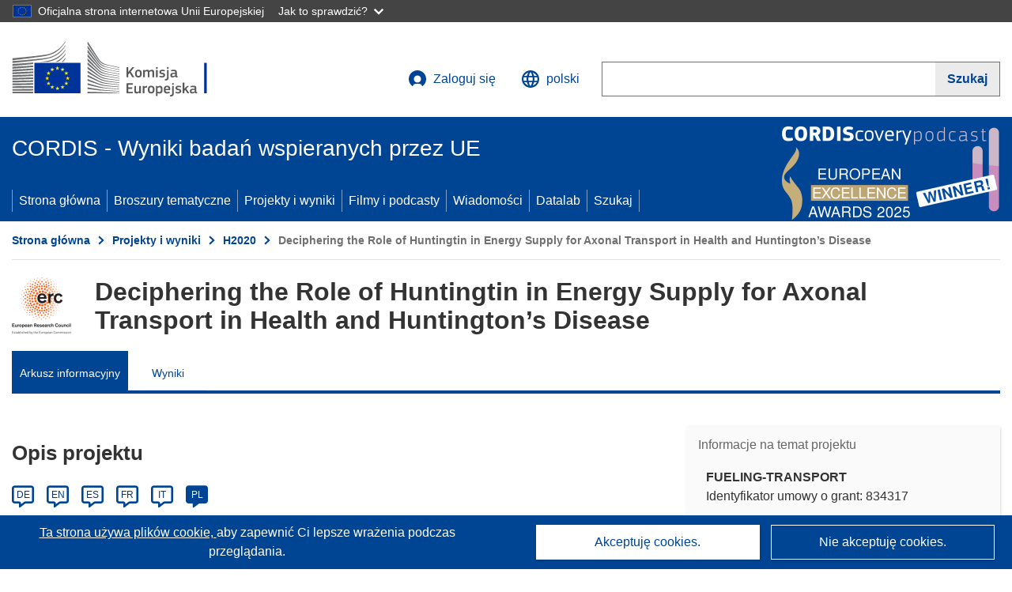

--- FILE ---
content_type: text/html; charset=UTF-8
request_url: https://cordis.europa.eu/project/id/834317/pl?isPreviewer=1
body_size: 20771
content:
	
	
<!DOCTYPE html>
<html lang="pl">
	<head>
		<meta charset="UTF-8">
		<title>Deciphering the Role of Huntingtin in Energy Supply for Axonal Transport in Health and Huntington’s Disease | FUELING-TRANSPORT | Projekt | Arkusz informacyjny | H2020 | CORDIS | Komisja Europejska</title>
		<meta name="viewport" content="width=device-width, initial-scale=1">

		<link rel="icon" type="image/png" href="/favicon-96x96.png" sizes="96x96" />
		<link rel="icon" type="image/svg+xml" href="/favicon.svg" />
		<link rel="shortcut icon" href="/favicon.ico" />
		<link rel="apple-touch-icon" sizes="180x180" href="/apple-touch-icon.png" />
		<link rel="manifest" href="/site.webmanifest" />

					<meta name="robots" content="noindex">
				<meta content="IE=edge,chrome=1" http-equiv="X-UA-Compatible">                                                             <meta http-equiv='Content-Language' content='pl'>
                                                        <meta name='language' content='pl'>
                                                        <meta name='available_languages' content='de,en,es,fr,it,pl'>
                                                        <meta name='creator' content='CORDIS'>
                                                        <meta name='DCSext.w_lang' content='pl'>
                                                        <meta name='description' content='Fast axonal transport (FAT) of brain-derived neurotrophic factor (BDNF) is essential for brain function. It depends on huntingtin (HTT), the protein that when mutated causes Huntington’s disease (HD), a devastating and still incurable disorder. Unmet scientific needs: BDNF...'>
                                                        <meta name='google-site-verification' content='mOeFdYEynpXivBod6K_Jfd-DiS9RGAXfuojTCwrdPOU'>
                                                        <meta name='msvalidate.01' content='CA810A096AD6CB74DF1B7CE7773818CB'>
                                                        <meta name='publisher' content='Publication Office/CORDIS'>
                                                        <meta name='type' content='57'>
                                                        <meta name='keywords' content='FUELING-TRANSPORT,Deciphering the Role of Huntingtin in Energy Supply for Axonal Transport in Health and Huntington’s Disease,Huntington&#039;s disease, Huntingtin, axonal transport, vesicles, BDNF, glycolysis, microfluidic approaches,,H2020-EU.1.1.,H2020,ERC-2018-ADG,,Research &amp; Development'>
                                                        <meta name='DCSext.w_user_aut' content='0'>
                                                        <meta name='twitter:description' content='Fast axonal transport (FAT) of brain-derived neurotrophic factor (BDNF) is essential for brain function. It depends on huntingtin (HTT), the protein that when mutated causes Huntington’s disease (HD), a devastating and still incurable disorder. Unmet scientific needs: BDNF...'>
                                                        <meta property='og:description' content='Fast axonal transport (FAT) of brain-derived neurotrophic factor (BDNF) is essential for brain function. It depends on huntingtin (HTT), the protein that when mutated causes Huntington’s disease (HD), a devastating and still incurable disorder. Unmet scientific needs: BDNF...'>
                                                        <meta name='article:tag' content='neurobiology, mutation, enzymes'>
                                                        <meta name='title' content='Deciphering the Role of Huntingtin in Energy Supply for Axonal Transport in Health and Huntington’s Disease | FUELING-TRANSPORT | Projekt | Arkusz informacyjny | H2020 | CORDIS | Komisja Europejska'>
                                                        <meta name='basename' content='project'>
                                                        <meta name='twitter:title' content='Deciphering the Role of Huntingtin in Energy Supply for Axonal Transport in Health and Huntington’s Disease | FUELING-TRANSPORT | Projekt | Arkusz informacyjny | H2020 | CORDIS | Komisja Europejska'>
                                                        <meta name='DCSext.w_rcn' content='225098'>
                                                        <meta name='WT.cg_s' content='H2020-EU.1.1.'>
                                                        <meta name='WT.cg_n' content='Projects and Results'>
                                                        <meta name='stats_nature' content=''>
                                                        <meta name='stats_fields_science' content='/23/49/327, /23/49/337/1017, /23/49/315/997/1613/1617'>
                                                        <meta property='og:title' content='Deciphering the Role of Huntingtin in Energy Supply for Axonal Transport in Health and Huntington’s Disease | FUELING-TRANSPORT | Projekt | Arkusz informacyjny | H2020 | CORDIS | Komisja Europejska'>
                                                        <meta name='fb:admins' content='350243252149718'>
                                                        <meta name='DCSext.w_pro_prog' content='H2020-EU.1.1.'>
                                                        <meta name='DCSext.w_pro_coor_country' content='FR'>
                                                        <meta name='DCSext.w_pro_subprog_area' content='ERC-2018-ADG'>
                                                        <meta name='DCSext.w_pro_funding' content='ERC-ADG - Advanced Grant'>
                                                        <meta name='DCSext.w_collection' content='project'>
                                                        <meta name='DCSext.w_rcn_type' content='project'>
                                                        <meta name='twitter:card' content='summary'>
                                                        <meta name='twitter:site' content='@CORDIS_EU'>
                                                        <meta name='twitter:creator' content='@CORDIS_EU'>
                                                        <meta property='og:type' content='article'>
                                                        <meta property='og:site_name' content='CORDIS | European Commission'>
                                                        <meta name='contentCreationDate' content='2019-09-13 11:42:33'>
                                                        <meta name='contentUpdateDate' content='2025-07-30 14:38:06'>
                                                        <meta name='publicationDate' content='2025-07-30 14:38:06'>
                                                        <meta name='lastUpdateDate' content='2026-01-27 16:34:15'>
                                                        <meta name='twitter:image' content='https://cordis.europa.eu/projects/icons/logo_erc_big.jpg'>
                                                        <meta property='og:image' content='https://cordis.europa.eu/projects/icons/logo_erc_big.jpg'>
    
                        <meta og:title='Deciphering the Role of Huntingtin in Energy Supply for Axonal Transport in Health and Huntington’s Disease | FUELING-TRANSPORT | Projekt | Arkusz informacyjny | H2020 | CORDIS | Komisja Europejska'>
                    <meta twitter:title='Deciphering the Role of Huntingtin in Energy Supply for Axonal Transport in Health and Huntington’s Disease | FUELING-TRANSPORT | Projekt | Arkusz informacyjny | H2020 | CORDIS | Komisja Europejska'>
                    <meta title='Deciphering the Role of Huntingtin in Energy Supply for Axonal Transport in Health and Huntington’s Disease | FUELING-TRANSPORT | Projekt | Arkusz informacyjny | H2020 | CORDIS | Komisja Europejska'>
            
            <link rel="canonical" href="https://cordis.europa.eu/project/id/834317/pl" />
    
                                                    <script type="application/ld+json" id="structuredDataArticle">
                    {"@context":"https://schema.org","@type":"Article","author":{"@type":"GovernmentOrganization","name":"CORDIS, cordis.europa.eu","url":"https://cordis.europa.eu"},"headline":"Deciphering the Role of Huntingtin in Energy Supply for Axonal Transport in Health and Huntington\u2019s Disease","description":"Projekt realizowany jako cz\u0119\u015b\u0107 programu ramowego bada\u0144 UE","image":["https://cordis.europa.eu"],"datePublished":"2025-07-30 14:38:06","dateModified":"2019-09-13 11:42:33"}
                </script>
                                                            <script type="application/ld+json" id="structuredDataBreadcrumbList">
                    {"@context":"https://schema.org","@type":"BreadcrumbList","itemListElement":[{"@type":"ListItem","position":1,"name":"Strona g\u0142\u00f3wna","item":"https://cordis.europa.eu/pl"},{"@type":"ListItem","position":2,"name":"Projekty i wyniki","item":"https://cordis.europa.eu/projects/pl"},{"@type":"ListItem","position":3,"name":"H2020","item":"https://cordis.europa.eu/programme/id/H2020/pl"},{"@type":"ListItem","position":4,"name":"Deciphering the Role of Huntingtin in Energy Supply for Axonal Transport in Health and Huntington\u2019s Disease"}]}
                </script>
                        
    <meta property="og:url" content="https://cordis.europa.eu/project/id/834317/pl">
    <meta name="url" content="https://cordis.europa.eu/project/id/834317/pl">


					<link rel="stylesheet" href="/build/94.45c93fa8.css"><link rel="stylesheet" href="/build/main.99a16e7a.css">
				<script defer src="https://webtools.europa.eu/load.js" type="text/javascript"></script>
	</head>
	<body>
		<a href="#c-main" class="ecl-link ecl-link--primary ecl-skip-link" id="skip-id">Skip to main content</a>
		<div id="globan-here"></div>
		<div id="survey"></div>
		<div id="banners"></div>

				<header class="ecl-site-header ecl-site-header--has-menu c-header d-print-none" data-ecl-auto-init="SiteHeader" lang="pl">
	<div class="ecl-site-header__background">
		<div class="ecl-site-header__header">
			<div class="ecl-site-header__container ecl-container container container-full">
				<div class="ecl-site-header__top" data-ecl-site-header-top>
					 <a href="https://commission.europa.eu/index_pl" class="ecl-link ecl-link--standalone ecl-site-header__logo-link" target="_blank" rel="noopener">
						<picture class="ecl-picture ecl-site-header__picture">
							<source srcset="/images/tmp-preset-ec/logo/positive/logo-ec--pl.svg" media="(min-width: 996px)">
							<img class="ecl-site-header__logo-image" src="/images/tmp-preset-ec/logo/positive/logo-ec--pl.svg" alt="Przejdź do strony domowej Komisji Europejskiej"/>
						</picture>
					 	<span class="sr-only">(odnośnik otworzy się w nowym oknie)</span>
					</a>
					<div
						class="ecl-site-header__action">
						<!-- UPDATED CUSTOM SIGN IN MENU -->
						<div class="ecl-site-header__account">
																																																						<a class="ecl-button ecl-button--tertiary ecl-site-header__login-toggle c-login c-login--base" href="https://cordis.europa.eu/login/pl?extUrl=https://cordis.europa.eu%2Fproject%2Fid%2F834317%2Fpl%3FisPreviewer%3D1">
								<svg class="ecl-icon ecl-icon--s ecl-site-header__icon" focusable="false" aria-hidden="false" role="img">
									<title>Zaloguj się</title>
									<use xlink:href="/build/images/preset-ec/icons/icons.svg#log-in"></use>
								</svg>
								Zaloguj się
							</a>
						</div>
						<!-- END CUSTOM SIGN IN MENU -->
						<div class="ecl-site-header__language">
							<a class="ecl-button ecl-button--tertiary ecl-site-header__language-selector etransNo" href="/assets/preset-ec/icons/icon#ahl85" data-ecl-language-selector role="button" aria-label="Zmień język, obecnie wybrany jest język angielski" aria-controls="language-list-overlay">
								<span class="ecl-site-header__language-icon">
									<svg class="ecl-icon ecl-icon--s ecl-site-header__icon" focusable="false" aria-hidden="false" role="img">
										<title>polski</title>
										<use xlink:href="/build/images/preset-ec/icons/icons.svg#global"></use>
									</svg>
								</span>
								<span id="lang_name">polski</span>
							</a>
							<div class="ecl-site-header__language-container" id="language-list-overlay" hidden data-ecl-language-list-overlay aria-labelledby="ecl-site-header__language-title" role="dialog">
								<div class="ecl-site-header__language-header">
									<div class="ecl-site-header__language-title" id="ecl-site-header__language-title">
										Proszę wybrać język
									</div>
									<button class="ecl-button ecl-button--tertiary ecl-site-header__language-close ecl-button--icon-only" type="submit" data-ecl-language-list-close>
										<span class="ecl-button__container">
											<span class="ecl-button__label sr-only" data-ecl-label="true">Zamknij</span>
											<svg class="ecl-icon ecl-icon--m ecl-button__icon" focusable="false" aria-hidden="true" data-ecl-icon>
												<use xlink:href="/build/images/preset-ec/icons/icons.svg#close-filled"></use>
											</svg>
										</span>
									</button>
								</div>
								<div
									class="ecl-site-header__language-content">
																		<div class="ecl-site-header__language-category ecl-site-header__language-category--2-col" data-ecl-language-list-eu>
										<div class="ecl-site-header__language-category-title">Języki dostępne w serwisie CORDIS:</div>
										<ul class="ecl-site-header__language-list etransNo">
																																																												<li class="ecl-site-header__language-item">
													<a href="/project/id/834317/es?isPreviewer=1" class="ecl-link ecl-link--standalone ecl-link--no-visited ecl-site-header__language-link " lang="es" hreflang="es" data-se="lang_change_button">
														<span class="ecl-site-header__language-link-code">es</span>
														<span class="ecl-site-header__language-link-label">español</span>
													</a>
												</li>
																																																												<li class="ecl-site-header__language-item">
													<a href="/project/id/834317/de?isPreviewer=1" class="ecl-link ecl-link--standalone ecl-link--no-visited ecl-site-header__language-link " lang="de" hreflang="de" data-se="lang_change_button">
														<span class="ecl-site-header__language-link-code">de</span>
														<span class="ecl-site-header__language-link-label">Deutsch</span>
													</a>
												</li>
																																																												<li class="ecl-site-header__language-item">
													<a href="/project/id/834317?isPreviewer=1" class="ecl-link ecl-link--standalone ecl-link--no-visited ecl-site-header__language-link " lang="en" hreflang="en" data-se="lang_change_button">
														<span class="ecl-site-header__language-link-code">en</span>
														<span class="ecl-site-header__language-link-label">English</span>
													</a>
												</li>
																																																												<li class="ecl-site-header__language-item">
													<a href="/project/id/834317/fr?isPreviewer=1" class="ecl-link ecl-link--standalone ecl-link--no-visited ecl-site-header__language-link " lang="fr" hreflang="fr" data-se="lang_change_button">
														<span class="ecl-site-header__language-link-code">fr</span>
														<span class="ecl-site-header__language-link-label">français</span>
													</a>
												</li>
																																																												<li class="ecl-site-header__language-item">
													<a href="/project/id/834317/it?isPreviewer=1" class="ecl-link ecl-link--standalone ecl-link--no-visited ecl-site-header__language-link " lang="it" hreflang="it" data-se="lang_change_button">
														<span class="ecl-site-header__language-link-code">it</span>
														<span class="ecl-site-header__language-link-label">italiano</span>
													</a>
												</li>
																																																												<li class="ecl-site-header__language-item">
													<a href="/project/id/834317/pl?isPreviewer=1" class="ecl-link ecl-link--standalone ecl-link--no-visited ecl-site-header__language-link ecl-site-header__language-link--active" lang="pl" hreflang="pl" data-se="lang_change_button">
														<span class="ecl-site-header__language-link-code">pl</span>
														<span class="ecl-site-header__language-link-label">polski</span>
													</a>
												</li>
																					</ul>
									</div>
																		<div class="ecl-site-header__language-category" data-ecl-language-list-non-eu="">
										<div class="ecl-site-header__language-category-title">Tłumaczenie maszynowe:</div>
										<p>Tłumaczenie maszynowe treści strony zrealizowane przy pomocy usługi eTranslation opracowanej przez Komisję Europejską w celu przybliżenia jej znaczenia. <a href="https://commission.europa.eu/languages-our-websites/use-machine-translation-europa_pl" class="link--external" target="_blank" rel="noopener" aria-label="(odnośnik otworzy się w nowym oknie)">Prosimy o zapoznanie się z warunkami użytkowania usługi</a>.</p>
										<div class="c-header__machine-container etransNo">
											<select name="machine-lang-options" id="machine-lang-options" class="o-select">
																									<option value="bg">български</option>
																									<option value="es">español</option>
																									<option value="cs">čeština</option>
																									<option value="da">dansk</option>
																									<option value="de">Deutsch</option>
																									<option value="et">eesti</option>
																									<option value="el">ελληνικά</option>
																									<option value="en">English</option>
																									<option value="fr">français</option>
																									<option value="ga">Gaeilge</option>
																									<option value="hr">hrvatski</option>
																									<option value="it">italiano</option>
																									<option value="lv">latviešu</option>
																									<option value="lt">lietuvių</option>
																									<option value="hu">magyar</option>
																									<option value="mt">Malti</option>
																									<option value="nl">Nederlands</option>
																									<option value="pl">polski</option>
																									<option value="pt">português</option>
																									<option value="ro">română</option>
																									<option value="sk">slovenčina</option>
																									<option value="sl">slovenščina</option>
																									<option value="fi">suomi</option>
																									<option value="sv">svenska</option>
																									<option value="ru">русский</option>
																									<option value="uk">Українська</option>
																							</select>
											<button class="o-btn" id="trigger-etrans">Przetłumacz</button>
										</div>
									</div>
								</div>
							</div>
						</div>
						<div class="ecl-site-header__search-container" role="search" aria-label="Szukaj">
							<a class="ecl-button ecl-button--tertiary ecl-site-header__search-toggle" href="#" data-ecl-search-toggle="true" aria-controls="search-form-id" aria-expanded="false">
								<svg class="ecl-icon ecl-icon--s ecl-site-header__icon" focusable="false" aria-hidden="false" role="img">
									<title>Szukaj</title>
									<use xlink:href="/build/images/preset-ec/icons/icons.svg#search"></use>
								</svg>
								Szukaj
							</a>
							<form class="ecl-search-form ecl-site-header__search" role="search" arial-label="Search on CORDIS" data-ecl-search-form action="/search/pl" id="header_search-form" aria-label="Szukaj">
								<div class="ecl-form-group">
									<label for="search-input-id" id="search-input-id-label" class="ecl-form-label ecl-search-form__label">Szukaj</label>
									<input id="search-input-id" class="ecl-text-input ecl-text-input--m ecl-search-form__text-input" type="search" name="query"/>
								</div>
								<button class="ecl-button ecl-button--ghost ecl-search-form__button ppas-oss_launch-search3" type="submit" aria-label="Szukaj" data-se="header_searchform_button">
									<span class="ecl-button__container" data-se="header_searchform_text">
										<svg class="ecl-icon ecl-icon--xs ecl-button__icon" focusable="false" aria-hidden="true" data-ecl-icon>
											<use xlink:href="/build/images/preset-ec/icons/icons.svg#search"></use>
										</svg>
										<span class="ecl-button__label t-text-bold" style="margin: 0" data-ecl-label="true">Szukaj</span>
									</span>
								</button>
							</form>
						</div>
					</div>
				</div>
			</div>
		</div>
		<div class="ecl-site-header__message">
			<div class="ecl-container">
								<div id="custom-etrans">
    <div id="etrans-here"></div>
    <div id="customReceiver"></div>
</div>

<script type="application/json">
{
    "service": "etrans",
    "renderTo": "#etrans-here",
    "languages": {
        "exclude": [
            "en"
        ]
    },
    "renderAs": {
        "icon": false,
        "link": false,
        "button": false
    },
    "config": {
       "targets": {
            "receiver": "#customReceiver"
        },
        "mode": "lc2023"
    },
    "hidden": false,
    "lang": "pl"
}
</script>
			</div>
		</div>
	</div>
	<div class="ecl-site-header__banner">
		<div class="ecl-container container container-full">
																		<div class="ecl-site-header__site-name c-site-name  " data-env="" data-se="cordis_title">CORDIS - Wyniki badań wspieranych przez UE</div>
			<div class="ecl-site-header__site-name c-site-name--short   " data-env="" data-se="cordis_title">CORDIS</div>
		</div>
	</div>
	<nav class="ecl-menu" data-ecl-menu data-ecl-menu-max-lines="2" data-ecl-auto-init="Menu" data-ecl-menu-label-open="Menu" data-ecl-menu-label-close="Close" aria-expanded="false" role="navigation">
		<div class="ecl-menu__overlay"></div>
		<div class="ecl-container ecl-menu__container container container-full">
			<a href="#" class="ecl-link ecl-link--standalone ecl-link--icon ecl-button ecl-button--tertiary ecl-menu__open ecl-link--icon-only" data-ecl-menu-open>
				<svg class="ecl-icon ecl-icon--m ecl-link__icon" focusable="false" aria-hidden="true">
					<use xlink:href="/build/images/preset-ec/icons/icons.svg#hamburger"></use>
				</svg>
				<span class="ecl-link__label">Menu</span>
			</a>
			<section class="ecl-menu__inner" data-ecl-menu-inner role="application" aria-label="Menu">
				<header class="ecl-menu__inner-header">
					<button class="ecl-button ecl-button--ghost ecl-menu__close ecl-button--icon-only" type="submit" data-ecl-menu-close>
						<span class="ecl-button__container">
							<span class="ecl-button__label sr-only" data-ecl-label="true">Zamknij</span>
							<svg class="ecl-icon ecl-icon--m ecl-button__icon" focusable="false" aria-hidden="true" data-ecl-icon>
								<use xlink:href="/build/images/preset-ec/icons/icons.svg#close"></use>
							</svg>
						</span>
					</button>
					<div class="ecl-menu__title">Menu</div>
					<button class="ecl-button ecl-button--ghost ecl-menu__back" type="submit" data-ecl-menu-back>
						<span class="ecl-button__container">
							<svg class="ecl-icon ecl-icon--xs ecl-icon--rotate-270 ecl-button__icon" focusable="false" aria-hidden="true" data-ecl-icon>
								<use xlink:href="/build/images/preset-ec/icons/icons.svg#corner-arrow"></use>
							</svg>
							<span class="ecl-button__label" data-ecl-label="true">Back</span>
						</span>
					</button>
				</header>
				<button class="ecl-button ecl-button--ghost ecl-menu__item ecl-menu__items-previous ecl-button--icon-only" type="button" data-ecl-menu-items-previous tabindex="-1">
					<span class="ecl-button__container">
						<svg class="ecl-icon ecl-icon--s ecl-icon--rotate-270 ecl-button__icon" focusable="false" aria-hidden="true" data-ecl-icon>
							<use xlink:href="/build/images/preset-ec/icons/icons.svg#corner-arrow"></use>
						</svg>
						<span class="ecl-button__label" data-ecl-label="true">Previous
							              items</span>
					</span>
				</button>
				<button class="ecl-button ecl-button--ghost ecl-menu__item ecl-menu__items-next ecl-button--icon-only" type="button" data-ecl-menu-items-next tabindex="-1">
					<span class="ecl-button__container">
						<svg class="ecl-icon ecl-icon--s ecl-icon--rotate-90 ecl-button__icon" focusable="false" aria-hidden="true" data-ecl-icon>
							<use xlink:href="/build/images/preset-ec/icons/icons.svg#corner-arrow"></use>
						</svg>
						<span class="ecl-button__label" data-ecl-label="true">Next
							              items</span>
					</span>
				</button>

				<ul class="ecl-menu__list" data-ecl-menu-list>
															<li class="ecl-menu__item " data-ecl-menu-item id="ecl-menu-item-demo-0">
						<a href="/pl" class="ecl-menu__link"  data-se="main-menu-link" data-ecl-menu-link data-seid="home">
							Strona główna
						</a>
					</li>
															<li class="ecl-menu__item " data-ecl-menu-item id="ecl-menu-item-demo-0">
						<a href="/thematic-packs/pl" class="ecl-menu__link"  data-se="main-menu-link" data-ecl-menu-link data-seid="packs">
							Broszury tematyczne
						</a>
					</li>
															<li class="ecl-menu__item " data-ecl-menu-item id="ecl-menu-item-demo-0">
						<a href="/projects/pl" class="ecl-menu__link"  data-se="main-menu-link" data-ecl-menu-link data-seid="projects-results">
							Projekty i wyniki
						</a>
					</li>
															<li class="ecl-menu__item " data-ecl-menu-item id="ecl-menu-item-demo-0">
						<a href="/videos-podcasts/pl" class="ecl-menu__link"  data-se="main-menu-link" data-ecl-menu-link data-seid="videos-podcasts">
							Filmy i podcasty
						</a>
					</li>
															<li class="ecl-menu__item " data-ecl-menu-item id="ecl-menu-item-demo-0">
						<a href="/news/pl" class="ecl-menu__link"  data-se="main-menu-link" data-ecl-menu-link data-seid="news">
							Wiadomości
						</a>
					</li>
															<li class="ecl-menu__item " data-ecl-menu-item id="ecl-menu-item-demo-0">
						<a href="/datalab/pl" class="ecl-menu__link"  data-se="main-menu-link" data-ecl-menu-link data-seid="datalab">
							Datalab
						</a>
					</li>
										<li class="ecl-menu__item " data-ecl-menu-item id="ecl-menu-item-demo-0">
						<a href="/search/pl" class="ecl-menu__link"  data-se="main-menu-link" data-ecl-menu-link data-seid="search">
							Szukaj
						</a>
					</li>
				</ul>
			</section>
		</div>
	</nav>
  <!-- ADVERT -->
    <div class="c-cordis-advert__container c-cordis-advert__pl">
      <div class="ecl-container container container-full c-cordis-advert__inner">
        <a href="/search?q=/article/relations/categories/collection/code=&#039;podcast&#039; AND language=&#039;pl&#039;&amp;p=1&amp;num=10&amp;srt=/article/contentUpdateDate:decreasing" class="c-cordis-advert__link">
          <img class="c-cordis-advert__img-lg" src="/images/cordis-adverts/podcast-50-large.png" alt="CORDIScovery podcast 50th episode" />
          <img class="c-cordis-advert__img-sm" src="/images/cordis-adverts/podcast-50-small.png" alt="CORDIScovery podcast 50th episode" />
        </a>
      </div>
    </div>
  <!-- END ADVERT -->
</header>


		<div class="o-wrapper o-wrapper--webux">
			   <nav
        class="ecl-breadcrumb"
        aria-label="Jesteś tutaj:"
        data-ecl-breadcrumb="true"
        data-ecl-auto-init="Breadcrumb"
    >
        <ol class="container container-full ecl-breadcrumb__container">
                                                                                        <li class="ecl-breadcrumb__segment" data-ecl-breadcrumb-item="static">
                                            <a href="/pl" class="ecl-breadcrumb__link ecl-link ecl-link--no-visited ecl-link--standalone" >
                                                                                                Strona główna
                                                                                    </a>
                                                    <svg class="ecl-icon ecl-icon--2xs ecl-icon--rotate-90 ecl-breadcrumb__icon" focusable="false" aria-hidden="true" role="presentation">
                                <use xlink:href="/build/images/preset-ec/icons/icons.svg#corner-arrow"></use>
                            </svg>
                                            </li>
                                                                                        <li class="ecl-breadcrumb__segment ecl-breadcrumb__segment--ellipsis" data-ecl-breadcrumb-ellipsis="">
                            <button class="ecl-button ecl-button--ghost ecl-breadcrumb__ellipsis" type="button" data-ecl-breadcrumb-ellipsis-button="" aria-label="Kliknij, by rozwinąć">…</button>
                            <svg class="ecl-icon ecl-icon--2xs ecl-icon--rotate-90 ecl-breadcrumb__icon" focusable="false" aria-hidden="true" role="presentation">
                                <use xlink:href="/build/images/preset-ec/icons/icons.svg#corner-arrow"></use>
                            </svg>
                        </li>
                                                            <li class="ecl-breadcrumb__segment" data-ecl-breadcrumb-item="expandable">
                                            <a href="/projects/pl" class="ecl-breadcrumb__link ecl-link ecl-link--no-visited ecl-link--standalone" >
                                                                                                Projekty i wyniki
                                                                                    </a>
                                                    <svg class="ecl-icon ecl-icon--2xs ecl-icon--rotate-90 ecl-breadcrumb__icon" focusable="false" aria-hidden="true" role="presentation">
                                <use xlink:href="/build/images/preset-ec/icons/icons.svg#corner-arrow"></use>
                            </svg>
                                            </li>
                                                                                                        <li class="ecl-breadcrumb__segment" data-ecl-breadcrumb-item="static">
                                            <a href="/programme/id/H2020/pl" class="ecl-breadcrumb__link ecl-link ecl-link--no-visited ecl-link--standalone" >
                                                                                                H2020
                                                                                    </a>
                                                    <svg class="ecl-icon ecl-icon--2xs ecl-icon--rotate-90 ecl-breadcrumb__icon" focusable="false" aria-hidden="true" role="presentation">
                                <use xlink:href="/build/images/preset-ec/icons/icons.svg#corner-arrow"></use>
                            </svg>
                                            </li>
                                                                                                            <li class="ecl-breadcrumb__segment ecl-breadcrumb__current-page" data-ecl-breadcrumb-item="static" aria-current="page">
                                                                         Deciphering the Role of Huntingtin in Energy Supply for Axonal Transport in Health and Huntington’s Disease
                                                                    </li>
                                    </ol>
    </nav>

			
            <section class="container container-full c-project__header-section">
        <div class="c-header-project">
    
    
    <div class="c-header-project row">
                            <div class="col-12 col-md-auto c-header-project__logo-container" data-se="project_heading__icon">
                            <a href="/programme/id/H2020/pl" alt="Przejdź do witryny programu ramowego.">
                    <img src="/images/projects/icons/logo-erc.jpg" class="c-header-project__logo" alt="" aria-hidden="true" width="75" height="75" />
                </a>
                        </div>
        
                            <div class="col-12 col-md-10 c-header-project__title-container">
                                    <h1 class="c-header-project__title">Deciphering the Role of Huntingtin in Energy Supply for Axonal Transport in Health and Huntington’s Disease</h1>
                            </div>
            </div>
</div>

                                
<nav class="c-menu-project">
    <div class="row">
        <div class="col-12 c-menu-project__mobile">
                <div class="c-collapse c-selector-collapse  c-collapse--search">
    <div class="c-collapse__item">
        <div class="c-collapse__header">
            <a href="#" class="c-collapse__link " role="button">
                
                                    <span class="c-collapse__title" >Arkusz informacyjny</span>
                
                            </a>
                    </div>

        <div class="c-collapse__content  c-collapse__content--no-padding">
                                <ul class="c-menu-project__menu" role="menu">
                                            <li class="c-menu-project__menu-item c-menu-project__menu-item--active">
                            <a href="/project/id/834317/pl" role="menuitem" class="c-menu-project__menu-link c-menu-project__menu-link--active" aria-current="page">
                                Arkusz informacyjny
                            </a>
                        </li>
                                            <li class="c-menu-project__menu-item ">
                            <a href="/project/id/834317/results/pl" role="menuitem" class="c-menu-project__menu-link " aria-current="">
                                Wyniki
                            </a>
                        </li>
                                    </ul>
                        </div>
    </div>
</div>        </div>

        <div class="col-12 c-menu-project__desktop">
            <ul class="c-menu-project__menu" role="menu">
                                                    <li class="c-menu-project__menu-item">
                        <a href="/project/id/834317/pl" role="menuitem" class="c-menu-project__menu-link c-menu-project__menu-link--active" aria-current="page">
                            Arkusz informacyjny
                        </a>
                    </li>
                                    <li class="c-menu-project__menu-item">
                        <a href="/project/id/834317/results/pl" role="menuitem" class="c-menu-project__menu-link " aria-current="">
                            Wyniki
                        </a>
                    </li>
                            </ul>
        </div>
    </div>
</nav>
    </section>

        <div id="pdfLoaded"></div>
        <div id="metaLoaded"></div>

        <div class="container container-full">
            <div class="row t-row-print">
                                <aside class="col-12 col-lg-4 c-article__aside">
                    <div class="c-project-info" data-se="project__info">
			<h2 class="c-project-info__title">
			Informacje na temat projektu
		</h2>
	

	<div class="c-project-info__content">
		<div class="p-col-6">
										<div class="c-project-info__acronym">FUELING-TRANSPORT</div>
													<div class="c-project-info__id">
					Identyfikator umowy o grant:
					834317
				</div>
			
			
							<div>
					<br/>
					<div class="c-project-info__label-container">
						<span class="c-project-info__label">DOI</span>
						<span class="c-tooltip t-color-text-brand" tabindex="0">
							<span class="fa-solid fa-info fa-info--custom-circle"></span>
							<div class="c-tooltip__in" aria-role="tooltip">
									<p>Począwszy od programu ramowego „Horyzont 2020”, każdemu projektowi przypisywany jest identyfikator obiektu cyfrowego (DOI).</p>
									<span aria-hidden="true"></span>
							</div>
						</span>
					</div>
					
					<a href="https://doi.org/10.3030/834317" target="_blank" class="link--external" rel="noopener noreferrer">10.3030/834317</a>
				</div>
			
															<div class="c-project-info__status t-margin-top-20 t-margin-bottom-5">
						Projekt został zamknięty
					</div>
										


							<div data-se="project__info-signature">
					<br/>
					<span class="c-project-info__label">Data podpisania przez KE</span>
					10 Września 2019
				</div>
			
			<div class="c-project-info__timeline t-padding-top-15">
				<div class="row">
					<div class="col-6">
						<span class="c-project-info__label">Data rozpoczęcia</span>
						1 Stycznia 2020
					</div>
					<div class="col-6 t-text-align-right">
						<span class="c-project-info__label">Data zakończenia</span>
						31 Grudnia 2024
					</div>
				</div>
									<div class="c-project-info__progress" aria-hidden="true">
						<div class="c-project-info__percentage" style="width: 100%;"></div>
					</div>
							</div>
		</div>

		<div class="p-col-6">
							<div class="c-project-info__fund">
					<span class="c-project-info__label" id="projectInfoFundedUnder">
						Finansowanie w ramach
					</span>
											<ul aria-labelledby="projectInfoFundedUnder" class="c-project-info__fund-list c-project-info__fund-list_2022">
															<li>EXCELLENT SCIENCE - European Research Council (ERC)</li>
													</ul>
														</div>
			
							<div class="c-project-info__budget">
					<div class="row">
						<div class="col-6 align-self-center t-padding-top-15">
							<div class="c-project-info__overall">
								<div class="c-project-info__label-container">
									<span class="c-project-info__label">Koszt całkowity</span>
									<span class="c-tooltip t-color-text-brand" tabindex="0">
										<span class="fa-solid fa-info fa-info--custom-circle"></span>
										<div class="c-tooltip__in" aria-role="tooltip">
												<p>Łączna kwota środków zainwestowanych w ramach projektu. Całkowity koszt projektu obejmuje dofinansowanie ze środków Unii Europejskiej, a także wszelkie inne koszty, które nie zostały objęte dofinansowaniem. Koszt projektu jest podawany w euro.</p>
												<span aria-hidden="true"></span>
										</div>
									</span>
								</div>
																	€
									2 369 941,00
															</div>

							<div class="c-project-info__eu">
								<div class="c-project-info__label-container">
									<span class="c-project-info__label">Wkład UE</span>
									<span class="c-tooltip" tabindex="0">
										<span class="fa-solid fa-info fa-info--custom-circle"></span>
										<div class="c-tooltip__in" aria-role="tooltip">
												<p>Suma dofinansowania z budżetu Unii Europejskiej, przekazanego w formie bezpośredniej dopłaty lub darowizny, przeznaczonego na finansowanie działań ukierunkowanych na realizację strategicznych celów UE lub funkcjonowania organu dążącego do osiągnięcia wybranego celu leżącego w ogólnym interesie UE lub stanowiącego element ogólnej strategii UE. Podana wartość dofinansowań ze środków UE przekazanych wszystkim uczestnikom projektu jest równa ogólnej kwocie dofinansowania.</p>
												<span aria-hidden="true"></span>
										</div>
									</span>
								</div>
																	€ 2 369 941,00
															</div>
						</div>

						<div class="col-6 d-flex justify-content-center align-content-end">
															<div class="c-project-info__donut-container">
									<div class="c-chart">
	<div class="c-chart-svg">
		<svg width="100%" height="100%" viewbox="-1 -1 42 42" class="donut">
			<circle class="c-chart-hole" cx="20" cy="20" r="15.91549430918954"></circle>
			<circle class="c-chart-ring" cx="20" cy="20" r="15.91549430918954"></circle>
			<circle class="c-chart-segment-cap" cx="20" cy="20" r="15.91549430918954" stroke-dasharray="100 0"></circle>
			<circle class="c-chart-segment" cx="20" cy="20" r="15.91549430918954" stroke-dasharray="100 0"></circle>
		</svg>
	</div>
	<div class="c-chart-details">
					<div class="c-chart-details-one">
				<span class="c-chart-details-color"></span>
				<span class="c-chart-details-text">2 369 941,00</span>
			</div>
					</div>
</div>

								</div>

													</div>
					</div>
				</div>
			
			
							<div class="c-project-info__coord t-padding-top-15">
					<span class="c-project-info__label">
						Koordynowany przez
					</span>
																										<p class="coordinated coordinated-name">
									UNIVERSITE GRENOBLE ALPES
									<br/>
																			<span class="fi fi-fr flag-cordis" aria-hidden="true"></span>
										France
																	</p>
																											</div>
			
					</div>
	</div>
</div>


                    
                    
                    
                    
                    
                    
                </aside>

                <article class="col-12 col-lg-8 order-lg-first">

                                                                <div class="c-factsheet__section">
                            <h2>Opis projektu</h2>
                            
                                                                                        <div class="c-language-list">
                                                                                                                                                                                                        <span class="c-language-bubble"><a class="c-language-bubble__label" lang="de" aria-label="Deutsch" href="/project/id/834317/de">DE</a></span>
                                                                                                                                                                                                                                                <span class="c-language-bubble"><a class="c-language-bubble__label" lang="en" aria-label="English" href="/project/id/834317">EN</a></span>
                                                                                                                                                                                                                                                <span class="c-language-bubble"><a class="c-language-bubble__label" lang="es" aria-label="Español" href="/project/id/834317/es">ES</a></span>
                                                                                                                                                                                                                                                <span class="c-language-bubble"><a class="c-language-bubble__label" lang="fr" aria-label="Français" href="/project/id/834317/fr">FR</a></span>
                                                                                                                                                                                                                                                <span class="c-language-bubble"><a class="c-language-bubble__label" lang="it" aria-label="Italiano" href="/project/id/834317/it">IT</a></span>
                                                                                                                                                                                                                                                <span class="c-language-bubble c-language-bubble--active"><a class="c-language-bubble__label" lang="pl" aria-label="Polski" href="/project/id/834317/pl">PL</a></span>
                                                                                                            </div>
                            
                                                            <h3 class="t-margin-top-20">Wyjaśnienie, jaki wpływ na zdrowie ma huntingtyna i jaką rolę pełni w chorobie Huntingtona</h3>
                                <p class="c-project-description__text" data-se="project_description">Choroba Huntingtona to dziedziczne, postępujące zaburzenie czynności mózgu, charakteryzujące się niekontrolowanymi ruchami, zaburzeniami poznawczymi, a także zaburzeniami psychicznymi, które są związane z zaburzeniem czynności mózgu, a nie reakcją pacjenta na postawioną diagnozę. Choroba ta wywołana jest mutacją w genie kodującym huntingtynę, mającą kluczowe znaczenie w szybkim transporcie aksonalnym neurotroficznego czynnika pochodzenia mózgowego (ang. brain-derived neurotrophic factor, BDNF), który jest niezbędny dla prawidłowego funkcjonowania mózgu. W ramach projektu FUELING-TRANSPORT badana jest rola, jaką aktywność neuronalna pełni w regulowaniu szybkiego transportu oraz wykorzystywanych do niego źródeł energii, a także wpływ mutacji huntingtyny na te procesy. Wyjaśnienie powiązań pomiędzy aktywnością neuronalną, metabolizmem energetycznym i transportem BDNF pomoże zdefiniować cele terapii.</p>
                            
                            <button id="c-objective-toggler" class="o-btn o-btn--light">
                                <span class="">Pokaż cel projektu</span>
                                <span class="d-none">Ukryj cel projektu</span>
                            </button>

                        </div>
                    
                                            <div id="c-objective" lang="en" class="c-factsheet__section d-none">
                                                            <h2>Cel</h2>
                            
                            <p class="c-article__text">
                                Fast axonal transport (FAT) of brain-derived neurotrophic factor (BDNF) is essential for brain function. It depends on huntingtin (HTT), the protein that when mutated causes Huntington’s disease (HD), a devastating and still incurable disorder. Unmet scientific needs: BDNF is regulated by neuronal activity and its transport requires energy. Yet we do not know if FAT of BDNF is regulated by neuronal activity and if HTT facilitates activity-dependent transport. The energy sources for FAT of BDNF and their regulation by activity remain unclear, as do the exact mechanisms of BDNF transport reduction in the HD-causing mutation. Novel hypothesis: HTT plays a key role in channeling energy by coupling energy production by glycolytic enzymes on vesicles to consumption by molecular motors for efficient axonal transport. This function is altered in HD and plays a crucial role in disease progression. By providing energy directly to vesicles, we can restore transport and slow down neurodegeneration in HD. Aim 1: investigate energy sources for axonal transport and their regulation by HTT upon high neuronal activity. Aim 2: investigate how pathogenic mutation in HTT affects response to neuronal activity and vesicles capacity to produce energy. Aim 3: restore energy sources in HD to rescue axonal transport and slow down neurodegeneration. Impact. This work will advance the understanding on how electrical activity essential for brain function regulates energy metabolism to fuel transport, specifically transport of BDNF. We will reveal essential new knowledge on the HTT function and dysfunction. This will likely lead to novel therapeutic strategies for HD. Feasibility: we have expertise in developing innovative microfluidic circuits for studying axonal transport in reconstituted neuronal circuits and in identifying new metabolic and signaling pathways. This, together with my expertise on HTT biology, puts my lab in a unique position to fulfill this ambitious programme.
                            </p>
                        </div>
                    
                                        	<div class="c-factsheet__section">
		<h3 id="fieldofscience2" class="d-inline-flex align-items-center">
			Dziedzina nauki (EuroSciVoc)
												<span class="c-tooltip euroscivoc-validity euroscivoc-valid-false" tabindex="0">
						<span class="fa-solid fa-info fa-info--custom-circle"></span>
						<div class="c-tooltip__in" aria-role="tooltip">
							<p>Klasyfikacja projektów w serwisie CORDIS opiera się na wielojęzycznej taksonomii EuroSciVoc, obejmującej wszystkie dziedziny nauki, w oparciu o półautomatyczny proces bazujący na technikach przetwarzania języka naturalnego. Więcej informacji: <a  href='/about/euroscivoc'>Europejski Słownik Naukowy</a>.</p>
							<span aria-hidden="true"></span>
						</div>
					</span>
									</h3>

				<ul aria-labelledby="fieldofscience2" class="c-factsheet__list bold-last">
							<li>
											<span >
							<a href="/search/pl?q=%2Fproject%2Frelations%2Fcategories%2FeuroSciVoc%2Fcode%3D%27%2F23%2F%27 OR %2Fproject%2Frelations%2Fcategories%2FeuroSciVoc%2Fcode%3D%3D%27%2F23%27&amp;srt=%2Fproject%2FcontentUpdateDate%3Adecreasing" rel="nofollow">nauki przyrodnicze</a>
															<span class="fa-solid fa-angle-right c-factsheet__list-separator"></span>
													</span>
											<span >
							<a href="/search/pl?q=%2Fproject%2Frelations%2Fcategories%2FeuroSciVoc%2Fcode%3D%27%2F23%2F49%2F%27 OR %2Fproject%2Frelations%2Fcategories%2FeuroSciVoc%2Fcode%3D%3D%27%2F23%2F49%27&amp;srt=%2Fproject%2FcontentUpdateDate%3Adecreasing" rel="nofollow">nauki biologiczne</a>
															<span class="fa-solid fa-angle-right c-factsheet__list-separator"></span>
													</span>
											<span  data-fos="/23/49/327" >
							<a href="/search/pl?q=%2Fproject%2Frelations%2Fcategories%2FeuroSciVoc%2Fcode%3D%27%2F23%2F49%2F327%2F%27 OR %2Fproject%2Frelations%2Fcategories%2FeuroSciVoc%2Fcode%3D%3D%27%2F23%2F49%2F327%27&amp;srt=%2Fproject%2FcontentUpdateDate%3Adecreasing" rel="nofollow">neurobiologia</a>
													</span>
									</li>
							<li>
											<span >
							<a href="/search/pl?q=%2Fproject%2Frelations%2Fcategories%2FeuroSciVoc%2Fcode%3D%27%2F23%2F%27 OR %2Fproject%2Frelations%2Fcategories%2FeuroSciVoc%2Fcode%3D%3D%27%2F23%27&amp;srt=%2Fproject%2FcontentUpdateDate%3Adecreasing" rel="nofollow">nauki przyrodnicze</a>
															<span class="fa-solid fa-angle-right c-factsheet__list-separator"></span>
													</span>
											<span >
							<a href="/search/pl?q=%2Fproject%2Frelations%2Fcategories%2FeuroSciVoc%2Fcode%3D%27%2F23%2F49%2F%27 OR %2Fproject%2Frelations%2Fcategories%2FeuroSciVoc%2Fcode%3D%3D%27%2F23%2F49%27&amp;srt=%2Fproject%2FcontentUpdateDate%3Adecreasing" rel="nofollow">nauki biologiczne</a>
															<span class="fa-solid fa-angle-right c-factsheet__list-separator"></span>
													</span>
											<span >
							<a href="/search/pl?q=%2Fproject%2Frelations%2Fcategories%2FeuroSciVoc%2Fcode%3D%27%2F23%2F49%2F337%2F%27 OR %2Fproject%2Frelations%2Fcategories%2FeuroSciVoc%2Fcode%3D%3D%27%2F23%2F49%2F337%27&amp;srt=%2Fproject%2FcontentUpdateDate%3Adecreasing" rel="nofollow">genetyka</a>
															<span class="fa-solid fa-angle-right c-factsheet__list-separator"></span>
													</span>
											<span  data-fos="/23/49/337/1017" >
							<a href="/search/pl?q=%2Fproject%2Frelations%2Fcategories%2FeuroSciVoc%2Fcode%3D%27%2F23%2F49%2F337%2F1017%2F%27 OR %2Fproject%2Frelations%2Fcategories%2FeuroSciVoc%2Fcode%3D%3D%27%2F23%2F49%2F337%2F1017%27&amp;srt=%2Fproject%2FcontentUpdateDate%3Adecreasing" rel="nofollow">mutacja</a>
													</span>
									</li>
							<li>
											<span >
							<a href="/search/pl?q=%2Fproject%2Frelations%2Fcategories%2FeuroSciVoc%2Fcode%3D%27%2F23%2F%27 OR %2Fproject%2Frelations%2Fcategories%2FeuroSciVoc%2Fcode%3D%3D%27%2F23%27&amp;srt=%2Fproject%2FcontentUpdateDate%3Adecreasing" rel="nofollow">nauki przyrodnicze</a>
															<span class="fa-solid fa-angle-right c-factsheet__list-separator"></span>
													</span>
											<span >
							<a href="/search/pl?q=%2Fproject%2Frelations%2Fcategories%2FeuroSciVoc%2Fcode%3D%27%2F23%2F49%2F%27 OR %2Fproject%2Frelations%2Fcategories%2FeuroSciVoc%2Fcode%3D%3D%27%2F23%2F49%27&amp;srt=%2Fproject%2FcontentUpdateDate%3Adecreasing" rel="nofollow">nauki biologiczne</a>
															<span class="fa-solid fa-angle-right c-factsheet__list-separator"></span>
													</span>
											<span >
							<a href="/search/pl?q=%2Fproject%2Frelations%2Fcategories%2FeuroSciVoc%2Fcode%3D%27%2F23%2F49%2F315%2F%27 OR %2Fproject%2Frelations%2Fcategories%2FeuroSciVoc%2Fcode%3D%3D%27%2F23%2F49%2F315%27&amp;srt=%2Fproject%2FcontentUpdateDate%3Adecreasing" rel="nofollow">biochemia</a>
															<span class="fa-solid fa-angle-right c-factsheet__list-separator"></span>
													</span>
											<span >
							<a href="/search/pl?q=%2Fproject%2Frelations%2Fcategories%2FeuroSciVoc%2Fcode%3D%27%2F23%2F49%2F315%2F997%2F%27 OR %2Fproject%2Frelations%2Fcategories%2FeuroSciVoc%2Fcode%3D%3D%27%2F23%2F49%2F315%2F997%27&amp;srt=%2Fproject%2FcontentUpdateDate%3Adecreasing" rel="nofollow">biocząsteczki</a>
															<span class="fa-solid fa-angle-right c-factsheet__list-separator"></span>
													</span>
											<span >
							<a href="/search/pl?q=%2Fproject%2Frelations%2Fcategories%2FeuroSciVoc%2Fcode%3D%27%2F23%2F49%2F315%2F997%2F1613%2F%27 OR %2Fproject%2Frelations%2Fcategories%2FeuroSciVoc%2Fcode%3D%3D%27%2F23%2F49%2F315%2F997%2F1613%27&amp;srt=%2Fproject%2FcontentUpdateDate%3Adecreasing" rel="nofollow">białka</a>
															<span class="fa-solid fa-angle-right c-factsheet__list-separator"></span>
													</span>
											<span  data-fos="/23/49/315/997/1613/1617" >
							<a href="/search/pl?q=%2Fproject%2Frelations%2Fcategories%2FeuroSciVoc%2Fcode%3D%27%2F23%2F49%2F315%2F997%2F1613%2F1617%2F%27 OR %2Fproject%2Frelations%2Fcategories%2FeuroSciVoc%2Fcode%3D%3D%27%2F23%2F49%2F315%2F997%2F1613%2F1617%27&amp;srt=%2Fproject%2FcontentUpdateDate%3Adecreasing" rel="nofollow">enzymy</a>
													</span>
									</li>
					</ul>

									<div class="c-tooltip d-inline-block" tabindex="0">
					<span class="euroscivoc-valid-false">
						<button id="c-suggest-new-fos" class="o-btn o-btn--light t-margin-right-10" disabled>
							<span class="">Zaproponuj dodanie nowych dziedzin nauki</span>
							<span class="fa-chevron-down fas t-margin-left-15" id="suggest-new-chevron"></span>
						</button>
						<span class="fa-solid fa-info fa-info--custom-circle"></span>
						<div class="c-tooltip__in" aria-role="tooltip">
							<p>Aby użyć tej funkcji, musisz się zalogować lub zarejestrować</p>
							<span aria-hidden="true"></span>
						</div>
					</span>
				</div>
						</div>


                                                                <div class="c-factsheet__section">
                            <h3 id="keywords" class="d-inline-flex align-items-center">
                                Słowa kluczowe
                                <span class="c-tooltip" tabindex="0">
                                    <span class="fa-solid fa-info fa-info--custom-circle t-color-text-brand"></span>
                                    <div class="c-tooltip__in" aria-role="tooltip">
                                        <p>Słowa kluczowe dotyczące projektu wybrane przez koordynatora projektu. Nie należy mylić ich z pojęciami z taksonomii EuroSciVoc dotyczącymi dziedzin nauki.</p>
                                        <span aria-hidden="true"></span>
                                    </div>
                                </span>
                            </h3>
                            <ul aria-labelledby="keywords" class="c-factsheet__pills">
                                                                    <li>
                                        <a href="/search/pl?q=/project/keywords=&quot;Huntington&#039;s disease&quot;" class="c-factsheet__pillitem" rel="nofollow">Huntington&#039;s disease</a>
                                    </li>
                                                                    <li>
                                        <a href="/search/pl?q=/project/keywords=&quot; Huntingtin&quot;" class="c-factsheet__pillitem" rel="nofollow"> Huntingtin</a>
                                    </li>
                                                                    <li>
                                        <a href="/search/pl?q=/project/keywords=&quot; axonal transport&quot;" class="c-factsheet__pillitem" rel="nofollow"> axonal transport</a>
                                    </li>
                                                                    <li>
                                        <a href="/search/pl?q=/project/keywords=&quot; vesicles&quot;" class="c-factsheet__pillitem" rel="nofollow"> vesicles</a>
                                    </li>
                                                                    <li>
                                        <a href="/search/pl?q=/project/keywords=&quot; BDNF&quot;" class="c-factsheet__pillitem" rel="nofollow"> BDNF</a>
                                    </li>
                                                                    <li>
                                        <a href="/search/pl?q=/project/keywords=&quot; glycolysis&quot;" class="c-factsheet__pillitem" rel="nofollow"> glycolysis</a>
                                    </li>
                                                                    <li>
                                        <a href="/search/pl?q=/project/keywords=&quot; microfluidic approaches&quot;" class="c-factsheet__pillitem" rel="nofollow"> microfluidic approaches</a>
                                    </li>
                                                                    <li>
                                        <a href="/search/pl?q=/project/keywords=&quot;&quot;" class="c-factsheet__pillitem" rel="nofollow"></a>
                                    </li>
                                
                            </ul>
                        </div>
                    
                                                                <div class="t-margin-bottom-40">
  <div class="container">
        <div class="row">
      <div class="col-12 c-factsheet-card">
        <div class="c-factsheet-card__inner">
          <h3 id="fundedunderprogrammes" class="d-inline-flex align-items-center">
            Program(-y)
            <span class="c-tooltip" tabindex="0">
              <span class="fa-solid fa-info fa-info--custom-circle t-color-text-brand"></span>
              <div class="c-tooltip__in" aria-role="tooltip">
                <p>Wieloletnie programy finansowania, które określają priorytety Unii Europejskiej w obszarach badań naukowych i innowacji.</p>
                <span aria-hidden="true"></span>
              </div>
            </span>
          </h3>
                      <ul aria-labelledby="fundedunderprogrammes" class="c-factsheet__list">
                              <li class="c-factsheet__list-main t-margin-bottom-15">
                  <span>H2020-EU.1.1. - EXCELLENT SCIENCE - European Research Council (ERC)</span>
                                      <span class="c-factsheet__list-main__badge">GŁÓWNY PROGRAM</span>
                                    <br/>
                  <a class="o-btn o-btn--light t-margin-top-20" href="/search/pl?q=contenttype='project' AND programme%2Fcode='H2020-EU.1.1.'&srt=%2Fproject%2FcontentUpdateDate%3Adecreasing" rel="nofollow">Wyświetl wszystkie projekty finansowane w ramach tego programu</a>
                </li>
                          </ul>
                  </div>
      </div>
    </div>
  </div>

  <div class="container">
    <div class="row t-margin-top-30 c-factsheet-figures-row">
            <div class="col-12 col-lg-6 c-factsheet-card c-factsheet-card--pr">
        <div class="c-factsheet-card__inner">
          <h3 id="topicslist" class="d-inline-flex align-items-center">
            Temat(-y)
            <span class="c-tooltip" tabindex="0">
              <span class="fa-solid fa-info fa-info--custom-circle t-color-text-brand"></span>
              <div class="c-tooltip__in" aria-role="tooltip">
                <p>Zaproszenia do składania wniosków dzielą się na tematy. Każdy temat określa wybrany obszar lub wybrane zagadnienie, których powinny dotyczyć wnioski składane przez wnioskodawców. Opis tematu obejmuje jego szczegółowy zakres i oczekiwane oddziaływanie finansowanego projektu.</p>
                <span aria-hidden="true"></span>
              </div>
            </span>
          </h3>
                      <ul aria-labelledby="topicslist" class="c-factsheet__list">
                          <li>
                <a href="https://ec.europa.eu/info/funding-tenders/opportunities/portal/screen/opportunities/topic-details/ERC-2018-ADG" class="link--external link--underlined" target="_blank" rel="noopener">
                  ERC-2018-ADG - ERC Advanced Grant
                </a>
                <br/>
                <a class="o-btn o-btn--light t-margin-top-20" href="/search/pl?q=contenttype=&#039;project&#039; AND programme/code=&#039;ERC-2018-ADG&#039;&amp;p=1&amp;num=10&amp;srt=/project/contentUpdateDate:decreasing" rel="nofollow">Wyświetl wszystkie projekty finansowane w ramach tego zagadnienia</a>
              </li>
                        </ul>
                  </div>
      </div>

            <div class="col-12 col-lg-6 c-factsheet-card c-factsheet-card--pl">
        <div class="c-factsheet-card__inner">
          <h3 class="d-inline-flex align-items-center">
            System finansowania
            <span class="c-tooltip" tabindex="0">
              <span class="fa-solid fa-info fa-info--custom-circle t-color-text-brand"></span>
              <div class="c-tooltip__in" aria-role="tooltip">
                <p>Program finansowania (lub „rodzaj działania”) realizowany w ramach programu o wspólnych cechach. Określa zakres finansowania, stawkę zwrotu kosztów, szczegółowe kryteria oceny kwalifikowalności kosztów w celu ich finansowania oraz stosowanie uproszczonych form rozliczania kosztów, takich jak rozliczanie ryczałtowe.</p>
                <span aria-hidden="true"></span>
              </div>
            </span>
          </h3>
                      <p>
              <span>ERC-ADG - Advanced Grant</span>
            </p>
            <a class="o-btn o-btn--light" href="/search/pl?q=/project/relations/categories/projectFundingSchemeCategory/code=&#039;ERC-ADG&#039;&amp;p=1&amp;num=10&amp;srt=Relevance:decreasing" rel="nofollow">Wyświetl wszystkie projekty finansowane w ramach tego programu finansowania</a>
                  </div>
      </div>

            
                    
              <div class="col-12 col-lg-6 c-factsheet-card c-factsheet-card--pr">
          <div class="c-factsheet-card__inner">
            <h3 class="d-inline-flex align-items-center">
              Zaproszenie do składania wniosków
                <span class="c-tooltip" tabindex="0">
                  <span class="fa-solid fa-info fa-info--custom-circle t-color-text-brand"></span>
                  <div class="c-tooltip__in" aria-role="tooltip">
                    <p>Procedura zapraszania wnioskodawców do składania wniosków projektowych w celu uzyskania finansowania ze środków Unii Europejskiej.</p>
                    <span aria-hidden="true"></span>
                  </div>
                </span>
            </h3>
                          <p>
                <a target="_blank" rel="noopener noreferrer" class="link--external link--underlined" href="https://ec.europa.eu/info/funding-tenders/opportunities/portal/screen/opportunities/topic-search;callCode=ERC-2018-ADG">
                  <span class="sr-only">(odnośnik otworzy się w nowym oknie)</span>
                    ERC-2018-ADG
                </a>
              </p>
              
              <a class="o-btn o-btn--light" href="/search/pl?q=contenttype=&#039;project&#039; AND /project/relations/associations/relatedMasterCall/call/identifier=&#039;ERC-2018-ADG&#039;&amp;p=1&amp;num=10&amp;srt=Relevance:decreasing" rel="nofollow">Wyświetl wszystkie projekty finansowane w ramach tego zaproszenia</a>
                        
          </div>
        </div>
      
    </div>
  </div>
</div>

                    
                                                                <div class="c-factsheet__map">
                            <div id="WidgetPlaceHolder"></div>

<script type="text/javascript">
    if ( window.innerWidth > 768 ) {
        var script = document.createElement("script");
        script.src = 'https://cordis.europa.eu/datalab/visualisations/widget/js/widgetLoader.js';
        script.type = 'text/javascript';
        script.async = 'true';
        script.setAttribute("charset","utf-8");
        script.setAttribute("data-pid","834317");
        script.setAttribute("data-target","WidgetPlaceHolder");
        script.setAttribute("data-displaymeta","off");
        script.setAttribute("data-fullscreen","on");
        script.setAttribute("data-css","/datalab/visualisations/widget/css/widgetMapContrib.css");
        script.setAttribute("data-type","project-contrib-map");
        script.setAttribute("data-lv","en");
        script.setAttribute("data-root-url","https://cordis.europa.eu/datalab");
        script.setAttribute("data-apikey","340e55f9-f2df-496a-9e06-99d918abede7");

        var placeholder = document.getElementById("WidgetPlaceHolder");
        placeholder.parentNode.insertBefore(script,placeholder.nextSibling);
    }
</script>
                        </div>
                    
                                        
                                        
                                                                <div class="c-factsheet__section">
                            <h3>
                                                                    Instytucja przyjmująca
                                                            </h3>

                                                            <div class="t-margin-bottom-20" data-se="org_coordinator">
                                    <div class="c-organisation c-part-info  ">
    <div class="row">
        <div class="col-10 col-lg-1 t-padding-right-0">
            <div class="c-part-info__icon">

                                                            <span class="fa-solid fa-building" aria-hidden="true"></span>
                                    
                            </div>
                    </div>

        <div class="col-2 col-lg-1 order-lg-last c-part-info__expand-btn-container">
                   </div>

        <div class="col-12 col-lg-10">
            <div class="row">
                <div class="col-12 col-lg-8">

                                                                                <div class="c-part-info__title">
                        UNIVERSITE GRENOBLE ALPES

                        
                        
                                            </div>
                </div>

                <div class="col-md-4">

                                                                                                                                                                        <div class="c-part-info__subtitle c-part-info__subtitle-alt">
                                                     Wkład UE netto
                                                            <span class="c-tooltip t-color-text-brand" tabindex="0">
                                    <span class="fa-solid fa-info fa-info--custom-circle"></span>
                                    <div class="c-tooltip__in" aria-role="tooltip">
                                        <p>Kwota netto dofinansowania ze środków Unii Europejskiej. Suma środków otrzymanych przez uczestnika, pomniejszona o kwotę unijnego dofinansowania przekazanego powiązanym podmiotom zewnętrznym. Uwzględnia podział unijnego dofinansowania pomiędzy bezpośrednich beneficjentów projektu i pozostałych uczestników, w tym podmioty zewnętrzne.</p>
                                        <span aria-hidden="true"></span>
                                    </div>
                                </span>
                                                                        </div>
                    <div class="c-part-info__content ">
                                                    &euro; 2 369 941,00
                                            </div>
                    
                </div>

            </div>

                        <div class="c-part-info__extra ">
                <div class="row">
                    <div class="col-12 col-lg-8 order-2 order-lg-1">

                        <div>    
                                                                                    <div class="c-part-info__subtitle">
                                    Adres
                                </div>
                                <div class="c-part-info__content">
                                    621 AVENUE CENTRALE
                                    <br>
                                    38058 GRENOBLE
                                                                            <br><span class="fi fi-fr" aria-hidden="true"></span>
                                        Francja
                                    

                                                                            <div tabindex="0" class="c-organisation__tooltip d-inline-block t-margin-left-10">
                                            <span class="datalab-go-to-icon" data-organizationrcn="1962882">
                                                <span class="c-tooltip" tabindex="0">
                                                    <span class="fa-solid fa-map-location-dot c-organisation__tooltip-href"></span>
                                                    <div class="c-tooltip__in" aria-role="tooltip">
                                                        <p>Zobacz na mapie</p>
                                                        <span aria-hidden="true"></span>
                                                    </div>
                                                </span>
                                            </span>
                                        </div>
                                    
                                </div>
                                                    </div>

                        
                        
                                                    <div>
                                <div class="c-part-info__subtitle">Rodzaj działalności</div>
                                <div class="c-part-info__content">Higher or Secondary Education Establishments</div>
                            </div>
                        
                        
                                                                                                                            <div class="c-part-info__subtitle">Linki</div>
                            <div>
                                                                    <span class="c-part-info__content">
                                        <a href="https://ec.europa.eu/info/funding-tenders/opportunities/portal/screen/contact-form/PROJECT/897379108/834317" class="t-margin-right-15" target="_blank" rel="noopener noreferrer">
                                            Kontakt z organizacją
                                            <span class="sr-only">(odnośnik otworzy się w nowym oknie)</span><span class="fa-solid fa-up-right-from-square" aria-hidden="true"></span></a>
                                        </a>
                                    </span>
                                
                                
                                                                    <div class="c-part-info__content">
                                        <a href="https://dashboard.tech.ec.europa.eu/qs_digit_dashboard_mt/public/sense/app/dc5f6f40-c9de-4c40-8648-015d6ff21342/sheet/3bcd6df0-d32a-4593-b4fa-0f9529c8ffb0/state/analysis/select/Organisation%20PIC/897379108" target="_blank" rel="noopener noreferrer">
                                            Uczestnictwo w unijnych programach w zakresie badań i innowacji
                                            <span class="sr-only">(odnośnik otworzy się w nowym oknie)</span><span class="fa-solid fa-up-right-from-square" aria-hidden="true"></span></a>
                                        </a>
                                    </div>
                                
                                                                    <div class="c-part-info__content">
                                        <a href="/datalab/visualisations/vis.php?lv=pl&amp;oid=897379108">
                                            sieć współpracy HORIZON
                                            <span class="sr-only">(odnośnik otworzy się w nowym oknie)</span><span class="fa-solid fa-handshake" aria-hidden="true"></span></a>
                                        </a>
                                    </div>
                                                            </div>
                                            </div>

                    <div class="col-12 col-lg-4 order-1 order-lg-2">

                                                                                                                                                                                                                                                                        <div class="c-part-info__subtitle">
                                                            Koszt całkowity
                                <span class="c-tooltip t-color-text-brand" tabindex="0">
                                    <span class="fa-solid fa-info fa-info--custom-circle"></span>
                                    <div class="c-tooltip__in" aria-role="tooltip">
                                        <p>Ogół kosztów poniesionych przez organizację w związku z uczestnictwem w projekcie. Obejmuje koszty bezpośrednie i pośrednie. Kwota stanowi część całkowitego budżetu projektu.</p>
                                        <span aria-hidden="true"></span>
                                    </div>
                                </span>
                                                    </div>
                        <div class="c-part-info__content ">
                                                            &euro; 2 369 941,00
                                                    </div>
                        
                    </div>
                
                </div>
            </div>

        </div>
    </div>
</div>
                                </div>
                                                    </div>
                    
                                        
                                        
                                                                <div class="c-factsheet__section">
                            <h3>Beneficjenci (1)</h3>
                            <div class="c-organizations-list">
    <div class="row">
        <div class="col-4 c-organizations-list__col-srtal ">
            <button class="c-organizations-list__btn c-organizations-list__btn-srt" data-sort="abc">
                Sortuj alfabetycznie
            </button>
        </div>

        
                    <div class="col-4 c-organizations-list__col-sorteuc">
                <button class="c-organizations-list__btn c-organizations-list__btn-srt" data-sort="netcontrib">
                    Sortuj według wkładu UE netto
                </button>
            </div>
        
        <div class="col-4 c-organizations-list__col-exp">
            <button class="c-organizations-list__btn orgExpandAll" data-status="closed">
                <span class="">Rozwiń wszystko</span>
                <span class="d-none">Zwiń wszystko</span>
            </button>
        </div>
    </div>

    <div class="row org-list">
                    <div class="col-12 c-organizations-list__item"
                data-title="UNIVERSITE GRENOBLE ALPES"
                data-contribution="2369941"
                data-neteccontribution="2369941"
                >
                <div class="c-organisation c-part-info expandable ">
    <div class="row">
        <div class="col-10 col-lg-1 t-padding-right-0">
            <div class="c-part-info__icon">

                                                            <span class="fa-solid fa-building" aria-hidden="true"></span>
                                    
                            </div>
                    </div>

        <div class="col-2 col-lg-1 order-lg-last c-part-info__expand-btn-container">
                           <button aria-label="Kliknij, by rozwinąć" class="c-part-info__expand-btn" aria-expanded="false">
                    <span aria-hidden="true" class="fa-solid fa-caret-down"></span>
                    <span aria-hidden="true" class="fa-solid fa-caret-up d-none"></span>
                </button>
                    </div>

        <div class="col-12 col-lg-10">
            <div class="row">
                <div class="col-12 col-lg-8">

                                                                                <div class="c-part-info__title">
                        UNIVERSITE GRENOBLE ALPES

                        
                        
                                                    <div class="c-part-info__country c-part-info__country-alt">
                                <span aria-hidden="true" class="fi fi-fr"></span>
                                Francja
                            </div>
                                            </div>
                </div>

                <div class="col-md-4">

                                                                                                                                                                        <div class="c-part-info__subtitle c-part-info__subtitle-alt">
                                                     Wkład UE netto
                                                            <span class="c-tooltip t-color-text-brand" tabindex="0">
                                    <span class="fa-solid fa-info fa-info--custom-circle"></span>
                                    <div class="c-tooltip__in" aria-role="tooltip">
                                        <p>Kwota netto dofinansowania ze środków Unii Europejskiej. Suma środków otrzymanych przez uczestnika, pomniejszona o kwotę unijnego dofinansowania przekazanego powiązanym podmiotom zewnętrznym. Uwzględnia podział unijnego dofinansowania pomiędzy bezpośrednich beneficjentów projektu i pozostałych uczestników, w tym podmioty zewnętrzne.</p>
                                        <span aria-hidden="true"></span>
                                    </div>
                                </span>
                                                                        </div>
                    <div class="c-part-info__content ">
                                                    &euro; 2 369 941,00
                                            </div>
                    
                </div>

            </div>

                        <div class="c-part-info__extra d-none">
                <div class="row">
                    <div class="col-12 col-lg-8 order-2 order-lg-1">

                        <div>    
                                                                                    <div class="c-part-info__subtitle">
                                    Adres
                                </div>
                                <div class="c-part-info__content">
                                    621 AVENUE CENTRALE
                                    <br>
                                    38058 GRENOBLE
                                    

                                                                            <div tabindex="0" class="c-organisation__tooltip d-inline-block t-margin-left-10">
                                            <span class="datalab-go-to-icon" data-organizationrcn="1962882">
                                                <span class="c-tooltip" tabindex="0">
                                                    <span class="fa-solid fa-map-location-dot c-organisation__tooltip-href"></span>
                                                    <div class="c-tooltip__in" aria-role="tooltip">
                                                        <p>Zobacz na mapie</p>
                                                        <span aria-hidden="true"></span>
                                                    </div>
                                                </span>
                                            </span>
                                        </div>
                                    
                                </div>
                                                    </div>

                        
                        
                                                    <div>
                                <div class="c-part-info__subtitle">Rodzaj działalności</div>
                                <div class="c-part-info__content">Higher or Secondary Education Establishments</div>
                            </div>
                        
                        
                                                                                                                            <div class="c-part-info__subtitle">Linki</div>
                            <div>
                                                                    <span class="c-part-info__content">
                                        <a href="https://ec.europa.eu/info/funding-tenders/opportunities/portal/screen/contact-form/PROJECT/897379108/834317" class="t-margin-right-15" target="_blank" rel="noopener noreferrer">
                                            Kontakt z organizacją
                                            <span class="sr-only">(odnośnik otworzy się w nowym oknie)</span><span class="fa-solid fa-up-right-from-square" aria-hidden="true"></span></a>
                                        </a>
                                    </span>
                                
                                
                                                                    <div class="c-part-info__content">
                                        <a href="https://dashboard.tech.ec.europa.eu/qs_digit_dashboard_mt/public/sense/app/dc5f6f40-c9de-4c40-8648-015d6ff21342/sheet/3bcd6df0-d32a-4593-b4fa-0f9529c8ffb0/state/analysis/select/Organisation%20PIC/897379108" target="_blank" rel="noopener noreferrer">
                                            Uczestnictwo w unijnych programach w zakresie badań i innowacji
                                            <span class="sr-only">(odnośnik otworzy się w nowym oknie)</span><span class="fa-solid fa-up-right-from-square" aria-hidden="true"></span></a>
                                        </a>
                                    </div>
                                
                                                                    <div class="c-part-info__content">
                                        <a href="/datalab/visualisations/vis.php?lv=pl&amp;oid=897379108">
                                            sieć współpracy HORIZON
                                            <span class="sr-only">(odnośnik otworzy się w nowym oknie)</span><span class="fa-solid fa-handshake" aria-hidden="true"></span></a>
                                        </a>
                                    </div>
                                                            </div>
                                            </div>

                    <div class="col-12 col-lg-4 order-1 order-lg-2">

                                                                                                                                                                                                                                                                        <div class="c-part-info__subtitle">
                                                            Koszt całkowity
                                <span class="c-tooltip t-color-text-brand" tabindex="0">
                                    <span class="fa-solid fa-info fa-info--custom-circle"></span>
                                    <div class="c-tooltip__in" aria-role="tooltip">
                                        <p>Ogół kosztów poniesionych przez organizację w związku z uczestnictwem w projekcie. Obejmuje koszty bezpośrednie i pośrednie. Kwota stanowi część całkowitego budżetu projektu.</p>
                                        <span aria-hidden="true"></span>
                                    </div>
                                </span>
                                                    </div>
                        <div class="c-part-info__content ">
                                                            &euro; 2 369 941,00
                                                    </div>
                        
                    </div>
                
                </div>
            </div>

        </div>
    </div>
</div>
            </div>
            </div>
</div>
                        </div>
                    
                                                         </article>
            </div>
        </div>
    
        <div class="container container-full">
        <section class="o-section">
    <div class="row">
        <div class="col-12 col-md-6 c-article__footer-left">
                            <div class="t-margin-bottom-30">
                    <h2>Udostępnij tę stronę <span class="sr-only">Udostępnij tę stronę w mediach społecznościowych</span></h2>
                     <div id="sharethispage"></div>

<script type="application/json">{
    "service" : "share",
    "version" : "2.0",
    "networks": ["x", "facebook", "linkedin", "email"],
    "display": "icons",
    "renderTo": "#sharethispage",
    "lang": "pl",
    "target": "_blank"
}</script>
                </div>

                        <div class="t-margin-bottom-30">
                                    <h2 id="articledownload">Pobierz  <span class="sr-only">Pobierz zawartość strony</span></h2>
                    <ul aria-labelledby="articledownload" class="c-article__download">
                                                    <li class="c-article__download-item c-article__download-xml"><a href="/project/id/834317?format=xml" class="o-btn o-btn--small c-btn--xml c-link-btn" rel="nofollow">XML</a></li>
                        
                                                    <li class="c-article__download-item c-article__download-pdf">
                                <form method="post" action="/pdf/project/id/834317/pl" rel="nofollow">
                                    <input type="hidden" name="_token" value="9b58d.ZLqLGfC1uJc_Y6htgbJBobcOcNCPbT14eUY2G4RavvU.PNnnf6mC9dxYAvcJ6tMFwNZmN4T6KQ42MzVSYuAo0r1U_Op7meOA0E8S3w">
                                    <button class="o-btn o-btn--small c-btn--pdf c-link-btn" type="submit">PDF</button>
                                </form>
                            </li>
                                            </ul>
                            </div>
        </div>
        <div class="col-12 col-md-6 c-article__footer-right">
            <div>
                
                <p>
                    <span class="c-article__update">Ostatnia aktualizacja: </span> 30 Lipca 2025 <br />
                </p>
            </div>
                                        <div class="c-booklet selector-booklet-section" data-rcn="225098" data-collection="project" data-url="https://cordis.europa.eu/project/id/834317/pl" data-tab="" data-title="Deciphering the Role of Huntingtin in Energy Supply for Axonal Transport in Health and Huntington’s Disease">
                                                                    <button class="c-booklet__add d-none" aria-label="Dodaj do broszury" title="Dodaj do broszury">
                            <span class="ci ci-booklet-add" aria-hidden="true"></span> Broszura
                        </button>
                                        <a href="/booklet/pl" class="c-booklet__mybooklet" aria-label="Przejdź do listy Moje zapisane broszury" title="Przejdź do listy Moje zapisane broszury">
                        <span class="ci ci-booklet-page-lg" aria-hidden="true"></span> Moja broszura
                    </a>
                </div>
                    </div>
    </div>
            <div class="c-permalink">
            <p><span class="t-text-bold">Permalink: </span><a href="https://cordis.europa.eu/project/id/834317/pl">https://cordis.europa.eu/project/id/834317/pl</a></p>
            <p>European Union, 2026</p>
        </div>
    </section>

    </div>
            				<script src="/build/libs/moment.min.js"></script>
				<script src="/build/libs/ecl-ec.js"></script>
												<script>
					ECL.autoInit();
				</script>
				<script src="/build/runtime.1b5762f4.js" defer></script><script src="/build/454.d2891690.js" defer></script><script src="/build/633.76bc22d6.js" defer></script><script src="/build/412.2c5092f7.js" defer></script><script src="/build/822.b6bb9400.js" defer></script><script src="/build/94.55db4deb.js" defer></script><script src="/build/main.25122de2.js" defer></script>
			
        <script src="/build/345.cd4bb50d.js" defer></script><script src="/build/projectItem.62c07dee.js" defer></script>
    		</div>

			<footer class="ecl-site-footer c-footer" lang="pl">
  <div class="c-footer__in container-full">
    <div class="ecl-site-footer__row">
      <div class="ecl-site-footer__column">
        <div class="ecl-site-footer__section ecl-site-footer__section--site-info">
          <h2 class="ecl-site-footer__title t-margin-bottom-20">
            CORDIS - Wyniki badań wspieranych przez UE
          </h2>
          <div class="ecl-site-footer__description">Administratorem tej strony internetowej jest <a class="link--underlined link--external" href="https://op.europa.eu/pl" target="_blank" rel="noopener" aria-label="(odnośnik otworzy się w nowym oknie)">Urząd Publikacji Unii Europejskiej</a></div>
          <ul class="ecl-site-footer__list">
            <li class="ecl-site-footer__list-item"><a href="/about/accessibility/pl"
                class="ecl-link ecl-link--standalone ecl-site-footer__link">Dostępność</a></li>
          </ul>
        </div>
      </div>
      <div class="ecl-site-footer__column">
        <div class="ecl-site-footer__section">
          <h2 class="ecl-site-footer__title ecl-site-footer__title--separator">Kontakt</h2>
          <ul class="ecl-site-footer__list">
            <li class="ecl-site-footer__list-item">
              <span class="ecl-site-footer__description"><a href='mailto:cordis@publications.europa.eu'>Skontaktuj się z naszym punktem Help Desk</a>.</span>
            </li>
            <li class="ecl-site-footer__list-item">
              <span class="ecl-site-footer__description"><a href="/about/faq/pl">Często zadawane pytania</a> (i odpowiedzi)</span>
            </li>
          </ul>
        </div>
        <div class="ecl-site-footer__section">
          <h2 class="ecl-site-footer__title ecl-site-footer__title--separator">Obserwuj nas</h2>
          <ul class="ecl-site-footer__list ecl-site-footer__list--inline">
            <li class="ecl-site-footer__list-item">
              <a 
                href="https://ec.europa.eu/newsroom/cordis/user-subscriptions/4149/create "
                class="ecl-link ecl-link--standalone ecl-link--icon ecl-link--icon-before ecl-site-footer__link"
                target="_blank"
              >
                <svg class="ecl-icon ecl-icon--xs ecl-link__icon" focusable="false" aria-hidden="true">
                  <use xlink:href="/build/images/preset-ec/icons/icons.svg#email">
                  </use>
                  </svg><span class="ecl-link__label">Biuletyn</span><span class="sr-only">(odnośnik otworzy się w nowym oknie)</span>
              </a>
            </li>
            <li class="ecl-site-footer__list-item">
              <a 
                href="https://twitter.com/CORDIS_EU"
                class="ecl-link ecl-link--standalone ecl-link--icon ecl-link--icon-before ecl-site-footer__link"
                target="_blank"
              >
                                  <span class="fa-brands fa-x-twitter ecl-icon ecl-icon--xs ecl-link__icon" focusable="false" aria-hidden="true"></span><span class="ecl-link__label">X/Twitter</span>
                  <span class="sr-only">(odnośnik otworzy się w nowym oknie)</span>
                </a>
            </li>
            <li class="ecl-site-footer__list-item">
              <a 
                href="https://www.facebook.com/EUScienceInnov/"
                class="ecl-link ecl-link--standalone ecl-link--icon ecl-link--icon-before ecl-site-footer__link"
                target="_blank"
              >
                <svg class="ecl-icon ecl-icon--xs ecl-link__icon" focusable="false" aria-hidden="true">
                  <use xlink:href="/build/images/preset-ec/icons/icons-social-media.svg#facebook-negative">
                  </use>
                  </svg><span class="ecl-link__label">Facebook</span><span class="sr-only">(odnośnik otworzy się w nowym oknie)</span>
              </a>
            </li>
            <li class="ecl-site-footer__list-item">
              <a 
                href="https://www.youtube.com/user/CORDISdotEU"
                class="ecl-link ecl-link--standalone ecl-link--icon ecl-link--icon-before ecl-site-footer__link"
                target="_blank"
              >
                <svg class="ecl-icon ecl-icon--xs ecl-link__icon" focusable="false" aria-hidden="true">
                  <use xlink:href="/build/images/preset-ec/icons/icons-social-media.svg#youtube-negative">
                  </use>
                  </svg><span class="ecl-link__label">YouTube</span><span class="sr-only">(odnośnik otworzy się w nowym oknie)</span>
              </a>
            </li>
            <li class="ecl-site-footer__list-item">
              <a 
                href="https://www.instagram.com/eu_science"
                class="ecl-link ecl-link--standalone ecl-link--icon ecl-link--icon-before ecl-site-footer__link"
                target="_blank"
              >
                <svg class="ecl-icon ecl-icon--xs ecl-link__icon" focusable="false" aria-hidden="true">
                  <use xlink:href="/build/images/preset-ec/icons/icons-social-media.svg#instagram-negative">
                  </use>
                  </svg><span class="ecl-link__label">Instagram</span><span class="sr-only">(odnośnik otworzy się w nowym oknie)</span>
              </a>
            </li>
            <li class="ecl-site-footer__list-item">
              <a 
                href="https://www.linkedin.com/company/publications-office-of-the-european-union/"
                class="ecl-link ecl-link--standalone ecl-link--icon ecl-link--icon-before ecl-site-footer__link"
                target="_blank"
              >
                <svg class="ecl-icon ecl-icon--xs ecl-link__icon" focusable="false" aria-hidden="true">
                  <use xlink:href="/build/images/preset-ec/icons/icons-social-media.svg#linkedin-negative">
                  </use>
                  </svg><span class="ecl-link__label">LinkedIn</span><span class="sr-only">(odnośnik otworzy się w nowym oknie)</span>
              </a>
            </li>
          </ul>
        </div>
      </div>
      <div class="ecl-site-footer__column">
        <div class="ecl-site-footer__section">
          <h2 class="ecl-site-footer__title ecl-site-footer__title--separator">O nas</h2>
          <ul class="ecl-site-footer__list">
            <li class="ecl-site-footer__list-item">
              <a
                href="/about/pl"
                class="ecl-link ecl-link--standalone ecl-site-footer__link">Kim jesteśmy
              </a>
            </li>
            <li class="ecl-site-footer__list-item">
              <a
                href="/about/services/pl"
                class="ecl-link ecl-link--standalone ecl-site-footer__link">Działy CORDIS
              </a>
            </li>
          </ul>
        </div>
        <div class="ecl-site-footer__section">
          <h2 class="ecl-site-footer__title ecl-site-footer__title--separator">Powiązane odnośniki</h2>
          <ul class="ecl-site-footer__list">
            <li class="ecl-site-footer__list-item">
              <a
                href="https://research-and-innovation.ec.europa.eu/index_pl"
                class="ecl-link ecl-link--standalone ecl-site-footer__link link--external"
                target="_blank">Badawczej i innowacyjnej
                <span class="sr-only">(odnośnik otworzy się w nowym oknie)</span>
              </a>
            </li>
            <li class="ecl-site-footer__list-item">
              <a
                href="https://ec.europa.eu/info/funding-tenders/opportunities/portal/screen/home"
                class="ecl-link ecl-link--standalone ecl-site-footer__link link--external"
                target="_blank">Funding &amp; tenders portal
                <span class="sr-only">(odnośnik otworzy się w nowym oknie)</span>
              </a>
            </li>
          </ul>
        </div>
      </div>
    </div>
    <div class="ecl-site-footer__row">
      <div class="ecl-site-footer__column">
        <div class="ecl-site-footer__section">
          <a 
            href="https://commission.europa.eu/index_pl"
            class="ecl-link ecl-link--standalone ecl-site-footer__logo-link"
            target="_blank"
          >
            <picture class="ecl-picture ecl-site-footer__picture">
              <source srcSet="/images/tmp-preset-ec/logo/negative/logo-ec--pl.svg"
                media="(min-width: 996px)" /><img class="ecl-site-footer__logo-image"
                src="/images/tmp-preset-ec/logo/negative/logo-ec--pl.svg" alt="Przejdź do strony domowej Komisji Europejskiej" />
            </picture>
            <span class="sr-only">(odnośnik otworzy się w nowym oknie)</span>
          </a>
        </div>
      </div>
      <div class="ecl-site-footer__column">
        <div class="ecl-site-footer__section ecl-site-footer__section--split-list">
          <ul class="ecl-site-footer__list">
            <li class="ecl-site-footer__list-item">
              <a
                href="https://commission.europa.eu/about-european-commission/contact_pl"
                class="ecl-link ecl-link--standalone ecl-site-footer__link link--external"
                target="_blank">Kontakt z Komisją Europejską<span class="sr-only">(odnośnik otworzy się w nowym oknie)</span></a>
            </li>
            <li class="ecl-site-footer__list-item">
              <a
                href="https://european-union.europa.eu/contact-eu/social-media-channels_pl#/search?page=0&amp;amp;institutions=european_commission"
                class="ecl-link ecl-link--standalone ecl-link--icon ecl-link--icon-after ecl-site-footer__link link--external"
                target="_blank"><span
                  class="ecl-link__label">Komisja Europejska w mediach społecznościowych</span><span class="sr-only">(odnośnik otworzy się w nowym oknie)</span></a>
            </li>
            <li class="ecl-site-footer__list-item">
              <a href="https://commission.europa.eu/resources-partners_pl"
                class="ecl-link ecl-link--standalone ecl-site-footer__link link--external"
                target="_blank">Materiały dla partnerów<span class="sr-only">(odnośnik otworzy się w nowym oknie)</span></a>
            </li>
          </ul>
        </div>
      </div>
      <div class="ecl-site-footer__column">
        <div class="ecl-site-footer__section ecl-site-footer__section--split-list">
          <ul class="ecl-site-footer__list">
            <li class="ecl-site-footer__list-item">
              <a href="/about/legal/pl#cookies"
                class="ecl-link ecl-link--standalone ecl-site-footer__link">Pliki cookie</a>
            </li>
            <li class="ecl-site-footer__list-item">
              <a href="/about/legal/pl#privacy-statement-on-the-protection-of-personal-data"
                class="ecl-link ecl-link--standalone ecl-site-footer__link">Polityka prywatności</a>
            </li>
            <li class="ecl-site-footer__list-item">
              <a href="/about/legal/pl"
                class="ecl-link ecl-link--standalone ecl-site-footer__link">Informacja prawna</a>
            </li>
          </ul>
        </div>
      </div>
    </div>
  </div>
</footer>
			<div
    role="dialog"
    aria-live="polite"
    aria-describedby="cookieconsent:desc"
    class="co-cookie-consent container-fluid"
    id="cookieConsentBanner"
>
    <div class="co-cookie-consent__in row">
        <span id="cookieconsent:desc" class="co-cookie-consent__message col-12 col-lg-6">
            <a 
                href="/about/legal/pl"
                aria-label="Dowiedz się więcej o plikach cookie"
                class="co-cookie-consent__link t-focus--second"
            >Ta strona używa plików cookie, </a>
            aby zapewnić Ci lepsze wrażenia podczas przeglądania. 
        </span>
        <div class="co-cookie-consent__button-container col-12 col-lg-6">
            <button
                class="o-btn o-btn--large o-btn--light co-cookie-consent__button co-cookie-consent__button--allow"
                id="cookieAccept"
            >
               Akceptuję cookies.
            </button>
            <button
                class="o-btn o-btn--large  co-cookie-consent__button co-cookie-consent__button--decline"
                id="cookieDeclined"
            >
                Nie akceptuję cookies.
            </button>
        </div>
    </div>
    
</div>
			<div class="c-modal" id="det-completion-modal-success">
	<div class="c-modal__overlay">
		<div class="c-modal__dialog" role="dialog">
			<div class="c-modal__dialog-header">
				<div class="c-modal__dialog-header-buttons">
					<button class="c-modal__dialog-header-button c-modal__dialog-header-button--close" aria-label="Zamknij">
						<span aria-hidden="true" class="fa-solid fa-xmark"></span>
					</button>
				</div>
			</div>
			<div class="c-modal__dialog-body">
				<h2>Twoja ekstrakcja danych jest dostępna</h2>
				<p>Ekstrakcja danych o identyfikatorze zadania 
					<strong class="det-completion-modal-success-taskId">TASK_ID_PLACEHOLDER</strong>
					 jest dostępna do pobrania</p>
				<div class="container">
					<div class="row justify-content-center align-items-center">
						<div class="col-12 col-sm-5 t-margin-bottom-30 t-text-align-center t-align-h">
							<button class="o-btn o-btn--large c-btn-survey c-modal__dialog-btn-ok">Przejdź do moich ekstrakcji danych</button>
						</div>
						<div class="col-12 col-sm-4 t-margin-bottom-30 t-text-align-center t-align-h">
							<button class="o-btn o-btn--large o-btn--light c-btn-survey c-modal__dialog-btn-cancel">Zamknij</button>
						</div>
					</div>
				</div>
			</div>
		</div>
	</div>
</div>

<div class="c-modal" id="det-completion-modal-error">
  <div class="c-modal__overlay">
    <div class="c-modal__dialog" role="dialog">
      <div class="c-modal__dialog-header">
                <div class="c-modal__dialog-header-buttons">
          <button class="c-modal__dialog-header-button c-modal__dialog-header-button--close" aria-label="Zamknij"><span aria-hidden="true" class="fa-solid fa-xmark"></span></button>
        </div>
      </div>
      <div class="c-modal__dialog-body">
        DET Modal body ...
      </div>
    </div>
  </div> 
</div>
			 <div class="c-modal" id="booklet-completion-modal-success">
	<div class="c-modal__overlay">
		<div class="c-modal__dialog" role="dialog">
			<div class="c-modal__dialog-header">
				<div class="c-modal__dialog-header-buttons">
					<button class="c-modal__dialog-header-button c-modal__dialog-header-button--close" aria-label="Zamknij">
						<span aria-hidden="true" class="fa-solid fa-xmark"></span>
					</button>
				</div>
			</div>
			<div class="c-modal__dialog-body">
				<h2 class="o-title o-title--h2">roszura jest gotowa.</h2>

				<div class="c-booklet-modal__text c-selector-booklet-modal-txt"><p>Broszura jest gotowa.</p><p>Broszura {{ title }} wygenerowana w dniu {{ timestamp }} jest dostępna do pobrania.</p><p>Plik będzie dostępny przez {{ hours }} godz. lub do momentu zamknięcia przeglądarki.</p></div>
				
				<a class="o-btn o-btn--large c-btn--pdf c-link-btn c-selector-booklet-modal-dl-btn">
					Pobierz broszurę
				</a>

				<a class="o-btn o-btn--light c-link-btn" href="/booklet/pl">
					Wyświetl wszystkie broszury
				</a>
			</div>
		</div>
	</div>
</div>

<div class="c-modal" id="booklet-completion-modal-error">
	<div class="c-modal__overlay">
		<div class="c-modal__dialog" role="dialog">
			<div class="c-modal__dialog-header">
				<div class="c-modal__dialog-header-buttons">
					<button class="c-modal__dialog-header-button c-modal__dialog-header-button--close" aria-label="Zamknij">
						<span aria-hidden="true" class="fa-solid fa-xmark"></span>
					</button>
				</div>
			</div>
			<div class="c-modal__dialog-body">
				<h2 class="o-title o-title--h2 c-selector-booklet-modal-failure-title">Generowanie broszury {{ title }} się nie powiodło</h2>

				<div class="c-booklet-modal__text c-selector-booklet-modal-failure-txt">Generowanie broszury {{ title }} się nie powiodło. Więcej informacji można znaleźć na stronie Moja broszura</div>
				

				<a class="o-btn o-btn--light c-link-btn" href="/booklet/pl">
					Wyświetl wszystkie broszury
				</a>
			</div>
		</div>
	</div>
</div>




						<div id="envUrl" data-env="https://cordis.europa.eu"></div>
			<div id="uiLanguage" data-lang=pl></div>
			<div id="contentLanguage" data-lang=pl></div>
			<div id="surveyDoCheck" data-survey-do-check="false"></div>
			<div id="surveyYear" data-survey-year="2025"></div>

			<a
  class="c-booklet-basket d-none"
  href="/booklet/pl"
  aria-label="Przejdź do broszury"
  title="Przejdź do broszury"
  id="bookletBasket"
  data-tra-item="Pozycja"
  data-tra-items="Pozycje"
>
  <span class="ci ci-booklet-page-lg" aria-hidden="true"></span>
  <span class="c-booklet-basket__label">Moja broszura</span>
  <span class="c-booklet-basket__nbrItems-badge d-none">0</span>
  <span class="c-booklet-basket__nbrItems d-none">
    0
  </span>
</a>

			<div position="bottom-center" class="p-element p-toaster">
    <div class="p-toast p-component p-toast-bottom-center">
        <div class="p-element">
            <div class="p-toast-message" style="transform: translateY(0px); opacity: 1;">
                <div role="alert" aria-live="assertive" aria-atomic="true" class="p-toast-message-content">
                    <div class="p-toast-message-text">
                        <div class="p-toast-summary"
                            data-bookletok="Element został dodany do broszury"
                            data-bookletnok="Nie udało się dodać elementu"
                            data-cookies="Ustawienia plików cookie zostały zaktualizowane."
                        ></div>
                        <div class="p-toast-detail"></div>
                    </div>
                    <span class="p-toaster-icon"></span>
                                    </div>
            </div>
        </div>
    </div>
</div>
			
							<script src="/assets/libs/op_piwik_pro_production.js" type="text/javascript"></script>
			
							<script type="application/json">{
					"utility": "globan",
					"renderTo": "#globan-here",
					"lang": "pl",
					"theme": "dark",
					"logo": true,
					"link": true,
					"mode": false,
					"zindex" : 40
				}</script>
			
			        				<script src="/build/libs/moment.min.js"></script>
				<script src="/build/libs/ecl-ec.js"></script>
												<script>
					ECL.autoInit();
				</script>
				
			
        
    		</body>
	</html>


--- FILE ---
content_type: application/javascript; charset=UTF-8
request_url: https://cordis.europa.eu/datalab/visualisations/widget/api/renderWidget.php?action=run&pid=834317&target=WidgetPlaceHolder&displaymeta=off&fullscreen=on&css=%2Fdatalab%2Fvisualisations%2Fwidget%2Fcss%2FwidgetMapContrib.css&type=project-contrib-map&lv=en&rootUrl=https%3A%2F%2Fcordis.europa.eu%2Fdatalab%2Fvisualisations&apikey=340e55f9-f2df-496a-9e06-99d918abede7&callback=jQuery37108556701802953817_1769760531365&_=1769760531374
body_size: 259
content:
jQuery37108556701802953817_1769760531365("<script>$(document).ready(function() {initMap(\"WidgetPlaceHolder\",false, true);showProjectContribOnMap('WidgetPlaceHolder','{\"contributors\":[{\"rcn\":\"1962882\",\"name\":\"UNIVERSITE GRENOBLE ALPES\",\"type\":\"coordinator\",\"terminated\":\"false\",\"active\":\"true\",\"order\":\"1\",\"ecContribution\":\"2369941\",\"netEcContribution\":\"2369941\",\"totalCost\":\"2369941\",\"street\":\"621 AVENUE CENTRALE\",\"postalCode\":\"38058\",\"postBox\":\"\",\"city\":\"GRENOBLE\",\"countryCode\":\"FR\",\"latlon\":\"45.19156095,5.76726837551229\",\"activityType\":\"Higher or Secondary Education Establishments\"}]}');});<\/script>")

--- FILE ---
content_type: application/javascript; charset=UTF-8
request_url: https://cordis.europa.eu/datalab/visualisations/widget/api/getJsonpRsc.php?lv=en&rsc=lab-weblab&callback=jQuery37108556701802953817_1769760531365&_=1769760531371
body_size: 3974
content:
jQuery37108556701802953817_1769760531365({
	"header": {
		"meta_desc": "CORDIS provides information on all EU-supported R&D activities, including programs (HE, H2020, FP7 and older), projects, results, publications...",
		"meta_keywords": "Horizon Europe; HE; H2020; Horizon2020; FP7; EU; funding; European Commission; CORDIS; Results; Projects; Packs; Research; Innovation; European; 4th Framework; 5th Framework; 6th Framework; R&D; Gateway; FP6, FP5, FP4, Research & development",
		"datavis": "Data Visualisation",
		"ec": "European Commission",
		"cordis-home": "CORDIS - EU research results"
	},
	"footer": {
		"cookies": "Cookies",
		"legal": "Legal notice",
		"contact": "Contact",
		"managed_by": "Managed by the"
	},
	"menu": {
		"horizon": "Horizon",
		"ncollab": "Collaboration Network",
		"pbudget": "Projects and Budget by country",
		"covidh2020": "Organisations in H2020 projects against COVID-19",
		"equakes": "Earthquakes M6+ from 1901 to 2014",
		"wwizard": "Widget Wizard",
		"swtesting": "Search Widget Testing",
		"pcontrib": "Project Contribution",
		"feedback": "Feedback",
		"feedback_alt": "Report a problem or give us feedback",
		"feedback_emailsubject": "CORDIS data visualisations feedback",
		"search_org_help": "Search organisations",
		"search_org_field": "Enter search query",
		"search_org_button": "Search",
		"test_suite": "Testing",
		"experimental": "Experimental",
		"p2co": "Projects Map",
		"jauditPrep": "JIRA Audit - Issues in Preparation",
		"jauditOFs": "JIRA Budgetary Audit"	
	},
	"maplab": {
		"common": {
			"street_map_bgd": "Street Map",
			"lightgrey_map_bgd": "Light Grey",
			"map_leaflet_copyright": "Map data ©",
			"map_gisco_copyright": "© EuroGeographics for the administrative boundaries",
			"map_contrib": "contributors",
			"map_credits": "Credit",
			"map_disclaimer": "Disclaimer",
			"projects_list": "Projects",
			"zero_project": "None",
			"geo_lat": "lat",
			"geo_lon": "lon",
			"more_3dots_link": "More",
			"less_3dots_link": "Less",
			"euro_unit": "€",
			"empty": ""
		},
		"CollaborationNetwork": {
			"panel_org_details_short": "Organisation",
			"panel_org_details_long": "Organisation details",
			"panel_collab_net_short": "Collaboration Network",
			"panel_collab_net_long": "Collaboration Network",
			"panel_deselect_all_short": "",
			"panel_deselect_all_long": "Deselect All",
			"collab_between": "Collaboration between",
			"horizon_hotspot_title": "HORIZON Hot Spots",
			"horizon_hotspot_about_title": "About HORIZON Hot Spots",
			"horizon_hotspot_about_content": "about-horizon-hotspot.md",
			"horizon_collab_title": "HORIZON Organisations",
			"horizon_collab_about_title": "About Collaboration Network",
			"horizon_collab_about_content": "about-horizon-collab.md",
			"org_not_found": "The organization was not found."	
		},
		"CountryProfile": {
			"participation_unit": "Participations",
			"hover_over_ctry": "Hover over a country",
			"contrib_ctry_title": "EU contribution per country",
			"contrib_ctry_about_title": "About Projects and Budget by country",
			"contrib_ctry_about_content": "about-contrib-ctry.md",
			"particip_ctry_title": "Participations per country",
			"particip_ctry_about_title": "About Projects and Budget by country",
			"particip_ctry_about_content": "about-particip-ctry.md"
		},
		"h2020covid": {
			"org_title": "Organisations in H2020 projects against COVID-19",
			"org_about_title": "About H2020 projects against COVID-19",
			"org_about_content": "about-h2020-covid.md" 
		},
		"nuts2": {
			"nuts2_label": "NUTS 2",
			"nuts2_title": "NUTS 2 regions",
			"nuts2_about_title": "About NUTS 2 regions",
			"nuts2_about_content": "about-nuts2.md"
		},
		"EarthQuakes": {
			"EQ_title": "M6+ earthquakes from 1901 to 2014",
			"EQ_about_title": "About M6+ earthquakes",
			"EQ_about_content": "about-eq.md"
		},
		"error": {
			"error_load_config": "Error while loading layers configuration"
		}
	},
	"wizard": {
		"form": {
			"widget": "Widget",
			"wtype": "Widget Type",
			"wtype_help": "[Select a widget]",
			"config_title": "Widget Configuration",
			"config_help": "Please select a widget type to configure",
			"preview_title": "Widget Preview",
			"b_preview": "Preview",
			"b_gcode": "Get code",
			"b_help": "Need help?"
		},
		"gcode": {
			"title": "Widget Source Code",
			"b_copy": "Copy to clipboard",
			"b_close": "Close"
		}
	}
}
)

--- FILE ---
content_type: application/javascript; charset=UTF-8
request_url: https://cordis.europa.eu/datalab/visualisations/widget/api/getJsonpRsc.php?lv=en&rsc=countries&callback=jQuery37108556701802953817_1769760531365&_=1769760531369
body_size: 5461
content:
jQuery37108556701802953817_1769760531365({
  "AD": "Andorra", 
  "AE": "United Arab Emirates", 
  "AF": "Afghanistan", 
  "AG": "Antigua and Barbuda", 
  "AI": "Anguilla", 
  "AL": "Albania", 
  "AM": "Armenia", 
  "AO": "Angola", 
  "AQ": "Antarctica", 
  "AR": "Argentina", 
  "AS": "American Samoa", 
  "AT": "Austria", 
  "AU": "Australia", 
  "AW": "Aruba", 
  "AX": "Åland Islands", 
  "AZ": "Azerbaijan", 
  "BA": "Bosnia and Herzegovina", 
  "BB": "Barbados", 
  "BD": "Bangladesh", 
  "BE": "Belgium", 
  "BF": "Burkina Faso", 
  "BG": "Bulgaria", 
  "BH": "Bahrain", 
  "BI": "Burundi", 
  "BJ": "Benin", 
  "BL": "Saint Barthélemy", 
  "BM": "Bermuda", 
  "BN": "Brunei", 
  "BO": "Bolivia", 
  "BQ": "Bonaire, Sint Eustatius and Saba", 
  "BR": "Brazil", 
  "BS": "Bahamas", 
  "BT": "Bhutan", 
  "BV": "Bouvet Island", 
  "BW": "Botswana", 
  "BY": "Belarus", 
  "BZ": "Belize", 
  "CA": "Canada", 
  "CC": "Cocos (Keeling) Islands", 
  "CD": "Democratic Republic of the Congo", 
  "CF": "Central African Republic", 
  "CG": "Congo", 
  "CH": "Switzerland", 
  "CI": "Côte d’Ivoire", 
  "CK": "Cook Islands", 
  "CL": "Chile", 
  "CM": "Cameroon", 
  "CN": "China", 
  "CO": "Colombia", 
  "CP": "Clipperton", 
  "CQ": "Sark", 
  "CR": "Costa Rica", 
  "CU": "Cuba", 
  "CV": "Cabo Verde", 
  "CW": "Curaçao", 
  "CX": "Christmas Island", 
  "CY": "Cyprus", 
  "CZ": "Czechia", 
  "DE": "Germany", 
  "DJ": "Djibouti", 
  "DK": "Denmark", 
  "DM": "Dominica", 
  "DO": "Dominican Republic", 
  "DZ": "Algeria", 
  "EC": "Ecuador", 
  "EE": "Estonia", 
  "EG": "Egypt", 
  "EH": "Western Sahara", 
  "ER": "Eritrea", 
  "ES": "Spain", 
  "ET": "Ethiopia", 
  "EU": "European Union", 
  "FI": "Finland", 
  "FJ": "Fiji", 
  "FK": "Falkland Islands", 
  "FM": "Micronesia", 
  "FO": "Faroes", 
  "FR": "France", 
  "GA": "Gabon", 
  "GB": "United Kingdom", 
  "GD": "Grenada", 
  "GE": "Georgia", 
  "GF": "French Guiana", 
  "GG": "Guernsey", 
  "GH": "Ghana", 
  "GI": "Gibraltar", 
  "GL": "Greenland", 
  "GM": "The Gambia", 
  "GN": "Guinea", 
  "GP": "Guadeloupe", 
  "GQ": "Equatorial Guinea", 
  "GR": "Greece", 
  "GS": "South Georgia and the South Sandwich Islands", 
  "GT": "Guatemala", 
  "GU": "Guam", 
  "GW": "Guinea-Bissau", 
  "GY": "Guyana", 
  "HK": "Hong Kong", 
  "HM": "Heard Island and McDonald Islands", 
  "HN": "Honduras", 
  "HR": "Croatia", 
  "HT": "Haiti", 
  "HU": "Hungary", 
  "IC": "Canary Islands", 
  "ID": "Indonesia", 
  "IE": "Ireland", 
  "IL": "Israel", 
  "IM": "Isle of Man", 
  "IN": "India", 
  "IO": "British Indian Ocean Territory", 
  "IQ": "Iraq", 
  "IR": "Iran", 
  "IS": "Iceland", 
  "IT": "Italy", 
  "JE": "Jersey", 
  "JM": "Jamaica", 
  "JO": "Jordan", 
  "JP": "Japan", 
  "KE": "Kenya", 
  "KG": "Kyrgyzstan", 
  "KH": "Cambodia", 
  "KI": "Kiribati", 
  "KM": "Comoros", 
  "KN": "Saint Kitts and Nevis", 
  "KP": "North Korea", 
  "KR": "South Korea", 
  "KW": "Kuwait", 
  "KY": "Cayman Islands", 
  "KZ": "Kazakhstan", 
  "LA": "Laos", 
  "LB": "Lebanon", 
  "LC": "Saint Lucia", 
  "LI": "Liechtenstein", 
  "LK": "Sri Lanka", 
  "LR": "Liberia", 
  "LS": "Lesotho", 
  "LT": "Lithuania", 
  "LU": "Luxembourg", 
  "LV": "Latvia", 
  "LY": "Libya", 
  "MA": "Morocco", 
  "MC": "Monaco", 
  "MD": "Moldova", 
  "ME": "Montenegro", 
  "MF": "Saint Martin", 
  "MG": "Madagascar", 
  "MH": "Marshall Islands", 
  "MK": "North Macedonia", 
  "ML": "Mali", 
  "MM": "Myanmar/Burma", 
  "MN": "Mongolia", 
  "MO": "Macao", 
  "MP": "Northern Mariana Islands", 
  "MQ": "Martinique", 
  "MR": "Mauritania", 
  "MS": "Montserrat", 
  "MT": "Malta", 
  "MU": "Mauritius", 
  "MV": "Maldives", 
  "MW": "Malawi", 
  "MX": "Mexico", 
  "MY": "Malaysia", 
  "MZ": "Mozambique", 
  "NA": "Namibia", 
  "NC": "New Caledonia", 
  "NE": "Niger", 
  "NF": "Norfolk Island", 
  "NG": "Nigeria", 
  "NI": "Nicaragua", 
  "NL": "Netherlands", 
  "NO": "Norway", 
  "NP": "Nepal", 
  "NR": "Nauru", 
  "NU": "Niue", 
  "NZ": "New Zealand", 
  "OM": "Oman", 
  "PA": "Panama", 
  "PE": "Peru", 
  "PF": "French Polynesia", 
  "PG": "Papua New Guinea", 
  "PH": "Philippines", 
  "PK": "Pakistan", 
  "PL": "Poland", 
  "PM": "Saint Pierre and Miquelon", 
  "PN": "Pitcairn Islands", 
  "PR": "Puerto Rico", 
  "PS": "Palestine*", 
  "PT": "Portugal", 
  "PW": "Palau", 
  "PY": "Paraguay", 
  "QA": "Qatar", 
  "RE": "Réunion", 
  "RO": "Romania", 
  "RS": "Serbia", 
  "RU": "Russia", 
  "RW": "Rwanda", 
  "SA": "Saudi Arabia", 
  "SB": "Solomon Islands", 
  "SC": "Seychelles", 
  "SD": "Sudan", 
  "SE": "Sweden", 
  "SG": "Singapore", 
  "SH": "Saint Helena, Ascension and Tristan da Cunha", 
  "SI": "Slovenia", 
  "SJ": "Svalbard and Jan Mayen", 
  "SK": "Slovakia", 
  "SL": "Sierra Leone", 
  "SM": "San Marino", 
  "SN": "Senegal", 
  "SO": "Somalia", 
  "SR": "Suriname", 
  "SS": "South Sudan", 
  "ST": "São Tomé and Príncipe", 
  "SV": "El Salvador", 
  "SX": "Sint Maarten", 
  "SY": "Syria", 
  "SZ": "Eswatini", 
  "TC": "Turks and Caicos Islands", 
  "TD": "Chad", 
  "TF": "French Southern and Antarctic Lands", 
  "TG": "Togo", 
  "TH": "Thailand", 
  "TJ": "Tajikistan", 
  "TK": "Tokelau", 
  "TL": "Timor-Leste", 
  "TM": "Turkmenistan", 
  "TN": "Tunisia", 
  "TO": "Tonga", 
  "TR": "Türkiye", 
  "TT": "Trinidad and Tobago", 
  "TV": "Tuvalu", 
  "TW": "Taiwan", 
  "TZ": "Tanzania", 
  "UA": "Ukraine", 
  "UG": "Uganda", 
  "UM": "United States Minor Outlying Islands", 
  "US": "United States", 
  "UY": "Uruguay", 
  "UZ": "Uzbekistan", 
  "VA": "Holy See", 
  "VC": "Saint Vincent and the Grenadines", 
  "VE": "Venezuela", 
  "VG": "British Virgin Islands", 
  "VI": "US Virgin Islands", 
  "VN": "Viet Nam", 
  "VU": "Vanuatu", 
  "WF": "Wallis and Futuna", 
  "WS": "Samoa", 
  "YE": "Yemen", 
  "YT": "Mayotte", 
  "ZA": "South Africa", 
  "ZM": "Zambia", 
  "ZW": "Zimbabwe"
})

--- FILE ---
content_type: application/javascript; charset=UTF-8
request_url: https://cordis.europa.eu/datalab/visualisations/widget/api/getJsonpRsc.php?lv=&rsc=embargo&callback=jQuery37108556701802953817_1769760531365&_=1769760531366
body_size: -356
content:
jQuery37108556701802953817_1769760531365({"countries" : []}
)

--- FILE ---
content_type: application/javascript; charset=UTF-8
request_url: https://cordis.europa.eu/datalab/visualisations/widget/api/getVersion.php?callback=jQuery37108556701802953817_1769760531365&_=1769760531367
body_size: -367
content:
jQuery37108556701802953817_1769760531365("12.3.0")